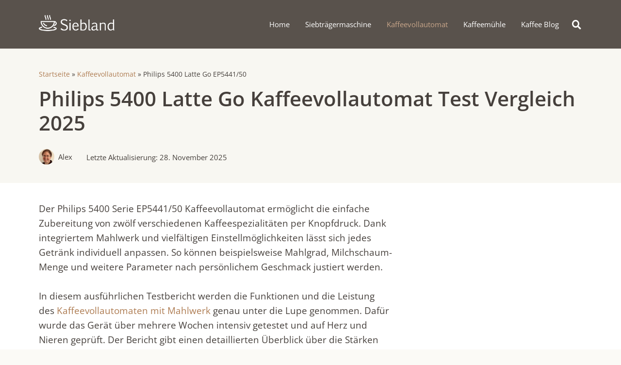

--- FILE ---
content_type: text/html; charset=UTF-8
request_url: https://www.siebland.de/kaffeevollautomat/philips-5400-serie-ep5441-50/
body_size: 39635
content:
<!DOCTYPE HTML><html lang="de" prefix="og: https://ogp.me/ns#"><head><script data-no-optimize="1">var litespeed_docref=sessionStorage.getItem("litespeed_docref");litespeed_docref&&(Object.defineProperty(document,"referrer",{get:function(){return litespeed_docref}}),sessionStorage.removeItem("litespeed_docref"));</script> <meta charset="UTF-8"><title>Philips 5400 Latte Go Kaffeevollautomat Test Vergleich 2025</title><meta name="description" content="Philips 5400 Latte Go im Test: Leistung, Bedienung, Milchsystem. Vergleich mit Konkurrenzmodellen. Vor- und Nachteile. Preis-Leistung."/><meta name="robots" content="follow, index, max-snippet:-1, max-video-preview:-1, max-image-preview:large"/><link rel="canonical" href="https://www.siebland.de/kaffeevollautomat/philips-5400-serie-ep5441-50/" /><meta property="og:locale" content="de_DE" /><meta property="og:type" content="article" /><meta property="og:title" content="Philips 5400 Latte Go Kaffeevollautomat Test Vergleich 2025" /><meta property="og:description" content="Philips 5400 Latte Go im Test: Leistung, Bedienung, Milchsystem. Vergleich mit Konkurrenzmodellen. Vor- und Nachteile. Preis-Leistung." /><meta property="og:url" content="https://www.siebland.de/kaffeevollautomat/philips-5400-serie-ep5441-50/" /><meta property="og:site_name" content="Siebland.de" /><meta property="article:publisher" content="https://www.facebook.com/siebland" /><meta property="article:author" content="https://www.facebook.com/siebland" /><meta property="og:updated_time" content="2025-11-28T12:57:22+01:00" /><meta property="og:image" content="https://www.siebland.de/wp-content/uploads/2021/03/philips_5400_serie_ep5441_50.jpg" /><meta property="og:image:secure_url" content="https://www.siebland.de/wp-content/uploads/2021/03/philips_5400_serie_ep5441_50.jpg" /><meta property="og:image:width" content="800" /><meta property="og:image:height" content="800" /><meta property="og:image:alt" content="Philips 5400 Latte Go" /><meta property="og:image:type" content="image/jpeg" /><meta property="article:published_time" content="2025-11-28T12:57:22+01:00" /><meta property="article:modified_time" content="2025-11-28T12:57:22+01:00" /><meta property="og:video" content="https://www.youtube.com/embed/W8N5LEsWSfE" /><meta property="video:duration" content="4183" /><meta name="twitter:card" content="summary_large_image" /><meta name="twitter:title" content="Philips 5400 Latte Go Kaffeevollautomat Test Vergleich 2025" /><meta name="twitter:description" content="Philips 5400 Latte Go im Test: Leistung, Bedienung, Milchsystem. Vergleich mit Konkurrenzmodellen. Vor- und Nachteile. Preis-Leistung." /><meta name="twitter:site" content="@siebland" /><meta name="twitter:creator" content="@siebland" /><meta name="twitter:image" content="https://www.siebland.de/wp-content/uploads/2021/03/philips_5400_serie_ep5441_50.jpg" /><meta name="twitter:label1" content="Lesedauer" /><meta name="twitter:data1" content="6 Minuten" /> <script type="application/ld+json" class="rank-math-schema">{"@context":"https://schema.org","@graph":[{"@type":["Person","Organization"],"@id":"https://www.siebland.de/#person","name":"Alex","sameAs":["https://www.facebook.com/siebland","https://twitter.com/siebland","https://instagram.com/siebland_official/","https://www.linkedin.com/profile/view?id=399059000","https://www.pinterest.com/siebland/siebland/","https://www.youtube.com/channel/UCQ0B03SVpZ8iFfIGcxERgOQ"],"logo":{"@type":"ImageObject","@id":"https://www.siebland.de/#logo","url":"http://www.siebland.de/wp-content/uploads/2017/10/siebland-logo-s.png","contentUrl":"http://www.siebland.de/wp-content/uploads/2017/10/siebland-logo-s.png","caption":"Siebland.de","inLanguage":"de","width":"260","height":"60"},"image":{"@type":"ImageObject","@id":"https://www.siebland.de/#logo","url":"http://www.siebland.de/wp-content/uploads/2017/10/siebland-logo-s.png","contentUrl":"http://www.siebland.de/wp-content/uploads/2017/10/siebland-logo-s.png","caption":"Siebland.de","inLanguage":"de","width":"260","height":"60"}},{"@type":"WebSite","@id":"https://www.siebland.de/#website","url":"https://www.siebland.de","name":"Siebland.de","alternateName":"Siebland","publisher":{"@id":"https://www.siebland.de/#person"},"inLanguage":"de"},{"@type":"ImageObject","@id":"https://www.siebland.de/wp-content/uploads/2021/03/philips_5400_serie_ep5441_50.jpg","url":"https://www.siebland.de/wp-content/uploads/2021/03/philips_5400_serie_ep5441_50.jpg","width":"800","height":"800","caption":"Philips 5400 Latte Go","inLanguage":"de"},{"@type":"BreadcrumbList","@id":"https://www.siebland.de/kaffeevollautomat/philips-5400-serie-ep5441-50/#breadcrumb","itemListElement":[{"@type":"ListItem","position":"1","item":{"@id":"https://www.siebland.de","name":"Startseite"}},{"@type":"ListItem","position":"2","item":{"@id":"https://www.siebland.de/kaffeevollautomat/","name":"Kaffeevollautomat"}},{"@type":"ListItem","position":"3","item":{"@id":"https://www.siebland.de/kaffeevollautomat/philips-5400-serie-ep5441-50/","name":"Philips 5400 Latte Go EP5441/50"}}]},{"@type":["WebPage","FAQPage"],"@id":"https://www.siebland.de/kaffeevollautomat/philips-5400-serie-ep5441-50/#webpage","url":"https://www.siebland.de/kaffeevollautomat/philips-5400-serie-ep5441-50/","name":"Philips 5400 Latte Go Kaffeevollautomat Test Vergleich 2025","datePublished":"2025-11-28T12:57:22+01:00","dateModified":"2025-11-28T12:57:22+01:00","isPartOf":{"@id":"https://www.siebland.de/#website"},"primaryImageOfPage":{"@id":"https://www.siebland.de/wp-content/uploads/2021/03/philips_5400_serie_ep5441_50.jpg"},"inLanguage":"de","breadcrumb":{"@id":"https://www.siebland.de/kaffeevollautomat/philips-5400-serie-ep5441-50/#breadcrumb"},"mainEntity":[{"@type":"Question","url":"https://www.siebland.de/kaffeevollautomat/philips-5400-serie-ep5441-50/#faq-question-6415a4fce69ab","name":"Kann der Philips 5400 auch ohne den Wasserfilter benutzt werden?","acceptedAnswer":{"@type":"Answer","text":"Ja, man kann den Kaffeevollautomaten auch ohne den Wasserfilter einsetzen. Doch bringt der Filter verschiedene Vorteile. Das Wasser wird entkalkt, sodass man den Kaffeevollautomaten nur etwa alle 5.000 Tassen entkalken muss. Au\u00dferdem erm\u00f6glicht das gefilterte Wasser auch einen besseren Kaffeegeschmack."}},{"@type":"Question","url":"https://www.siebland.de/kaffeevollautomat/philips-5400-serie-ep5441-50/#faq-question-6415a4fce69ac","name":"Kann man auch nur hei\u00dfes Wasser f\u00fcr Tee abnehmen?","acceptedAnswer":{"@type":"Answer","text":"Ja, es ist m\u00f6glich, Hei\u00dfwasser aus dem Ger\u00e4t zu beziehen."}},{"@type":"Question","url":"https://www.siebland.de/kaffeevollautomat/philips-5400-serie-ep5441-50/#faq-question-6415a4fce69ad","name":"Zeigt der Philips 5400 an, wann Wasser nachgef\u00fcllt werden muss?","acceptedAnswer":{"@type":"Answer","text":"Ja, bei diesem Modell gibt es eine Warnanzeige, wenn der Wasserbeh\u00e4lter leer ist. Es gibt auch Warnanzeigen, wenn der Kaffeesatzbeh\u00e4lter ausgeleert werden muss und der Bohnenbeh\u00e4lter leer ist."}},{"@type":"Question","url":"https://www.siebland.de/kaffeevollautomat/philips-5400-serie-ep5441-50/#faq-question-6415a4fce69ae","name":"Kann man das Ger\u00e4t auch \u00fcber das Smartphone steuern?","acceptedAnswer":{"@type":"Answer","text":"Nein, eine App Anbindung ist bei diesem Ger\u00e4t leiden nicht vorgesehen."}},{"@type":"Question","url":"https://www.siebland.de/kaffeevollautomat/philips-5400-serie-ep5441-50/#faq-question-6415a4fce69af","name":"Welche Bohnen eignen sich am besten?","acceptedAnswer":{"@type":"Answer","text":"Welche Bohnen man w\u00e4hlt, h\u00e4ngt haupts\u00e4chlich vom eigenen Geschmack ab. In der Regel eignen sich dunkel ger\u00f6stete Bohnen f\u00fcr Espresso Kaffee am besten. Andere Kaffeespezialit\u00e4ten k\u00f6nnen auch mit heller ger\u00f6steten Mischungen zubereitet werden."}},{"@type":"Question","url":"https://www.siebland.de/kaffeevollautomat/philips-5400-serie-ep5441-50/#faq-question-6415a4fce69b0","name":"Kann man auch gemahlenen Kaffee benutzen?","acceptedAnswer":{"@type":"Answer","text":"Ja, dieses Ger\u00e4t hat ein Fach, \u00fcber das bereits vorgemahlener Kaffee eingef\u00fcllt werden kann."}},{"@type":"Question","url":"https://www.siebland.de/kaffeevollautomat/philips-5400-serie-ep5441-50/#faq-question-6415a4fce69b1","name":"K\u00f6nnen auch hohe Tassen unter den Kaffeeauslauf gestellt werden?","acceptedAnswer":{"@type":"Answer","text":"Der Kaffeeauslass ist verstellbar, sodass kleine Tassen ebenso gut benutzt werden k\u00f6nnen, wie hohe Gl\u00e4ser. Die maximale H\u00f6he betr\u00e4gt 18,5 cm."}},{"@type":"Question","url":"https://www.siebland.de/kaffeevollautomat/philips-5400-serie-ep5441-50/#faq-question-6415a4fce69b2","name":"Kann man auch Milchschaum machen?","acceptedAnswer":{"@type":"Answer","text":"Ja, dieser Kaffeevollautomat ist dem LatteGo System von Philips ausgestattet, mit dem man einen sehr cremigen Milchschaum erzielen kann. So gelingen auch Spezialit\u00e4ten wie Cappuccino."}},{"@type":"Question","url":"https://www.siebland.de/kaffeevollautomat/philips-5400-serie-ep5441-50/#faq-question-6415a4fce69b3","name":"Kann man die Maschine auch mit einem Timer starten lassen?","acceptedAnswer":{"@type":"Answer","text":"Nein, dieses Modell ist nicht mit einem Timer ausgestattet. Der Kaffeevollautomat ist jedoch in wenigen Sekunden einsatzbereit."}}]},{"@type":"Person","@id":"https://www.siebland.de/kaffeevollautomat/philips-5400-serie-ep5441-50/#author","name":"Alex","description":"Espressoliebhaber und immer auf der Suche nach den besten Siebtr\u00e4germaschinen und Vollautomaten. Ich teile mit dir hier meine Leidenschaft f\u00fcr guten Kaffee.","image":{"@type":"ImageObject","@id":"https://www.siebland.de/wp-content/litespeed/avatar/621e55f256c0f09280470e33c047648a.jpg?ver=1764926419","url":"https://www.siebland.de/wp-content/litespeed/avatar/621e55f256c0f09280470e33c047648a.jpg?ver=1764926419","caption":"Alex","inLanguage":"de"},"sameAs":["https://www.siebland.de/ueber-siebland/","https://www.facebook.com/siebland","https://twitter.com/siebland"]},{"headline":"Philips 5400 Latte Go Kaffeevollautomat Test Vergleich 2025","description":"Philips 5400 Latte Go im Test: Leistung, Bedienung, Milchsystem. Vergleich mit Konkurrenzmodellen. Vor- und Nachteile. Preis-Leistung.","datePublished":"2025-11-28T12:57:22+01:00","dateModified":"2025-11-28T12:57:22+01:00","image":{"@id":"https://www.siebland.de/wp-content/uploads/2021/03/philips_5400_serie_ep5441_50.jpg"},"author":{"@id":"https://www.siebland.de/kaffeevollautomat/philips-5400-serie-ep5441-50/#author","name":"Alex"},"@type":"Article","name":"Philips 5400 Latte Go Kaffeevollautomat Test Vergleich 2025","@id":"https://www.siebland.de/kaffeevollautomat/philips-5400-serie-ep5441-50/#schema-120512","isPartOf":{"@id":"https://www.siebland.de/kaffeevollautomat/philips-5400-serie-ep5441-50/#webpage"},"publisher":{"@id":"https://www.siebland.de/#person"},"inLanguage":"de","mainEntityOfPage":{"@id":"https://www.siebland.de/kaffeevollautomat/philips-5400-serie-ep5441-50/#webpage"}},{"@type":"VideoObject","name":"Philips EP5441/50 Latte Go Kaffeevollautomat - Philips 5400 Serie - Test","description":"Intuitives Men\u00fc - astreine Touchbedienung https://amzn.to/3iBRPGE - Topp Ergebnisse - sehr gute Temperaturen - nicht zu laut. Das Ger\u00e4t macht einfach nur Spa...","uploadDate":"2020-10-04","thumbnailUrl":"https://www.siebland.de/wp-content/uploads/2021/03/philips_5400_serie_ep5441_50.jpg","embedUrl":"https://www.youtube.com/embed/W8N5LEsWSfE","duration":"PT69M43S","width":"1280","height":"720","isFamilyFriendly":"1","@id":"https://www.siebland.de/kaffeevollautomat/philips-5400-serie-ep5441-50/#schema-120513","isPartOf":{"@id":"https://www.siebland.de/kaffeevollautomat/philips-5400-serie-ep5441-50/#webpage"},"publisher":{"@id":"https://www.siebland.de/#person"},"inLanguage":"de","mainEntityOfPage":{"@id":"https://www.siebland.de/kaffeevollautomat/philips-5400-serie-ep5441-50/#webpage"}}]}</script> <link rel='dns-prefetch' href='//www.googletagmanager.com' /><link rel="alternate" type="application/rss+xml" title="Siebland &raquo; Feed" href="https://www.siebland.de/feed/" /><link rel="alternate" type="application/rss+xml" title="Siebland &raquo; Kommentar-Feed" href="https://www.siebland.de/comments/feed/" /><link rel="alternate" title="oEmbed (JSON)" type="application/json+oembed" href="https://www.siebland.de/wp-json/oembed/1.0/embed?url=https%3A%2F%2Fwww.siebland.de%2Fkaffeevollautomat%2Fphilips-5400-serie-ep5441-50%2F" /><link rel="alternate" title="oEmbed (XML)" type="text/xml+oembed" href="https://www.siebland.de/wp-json/oembed/1.0/embed?url=https%3A%2F%2Fwww.siebland.de%2Fkaffeevollautomat%2Fphilips-5400-serie-ep5441-50%2F&#038;format=xml" /><meta name="viewport" content="width=device-width, initial-scale=1"><meta name="SKYPE_TOOLBAR" content="SKYPE_TOOLBAR_PARSER_COMPATIBLE"><meta name="theme-color" content="#f5f5f5"><style id='wp-img-auto-sizes-contain-inline-css'>img:is([sizes=auto i],[sizes^="auto," i]){contain-intrinsic-size:3000px 1500px}
/*# sourceURL=wp-img-auto-sizes-contain-inline-css */</style><link data-optimized="2" rel="stylesheet" href="https://www.siebland.de/wp-content/litespeed/css/8f29953e8d4a614cfef19f8b28d5302c.css?ver=95799" /><style id='wp-block-heading-inline-css'>h1:where(.wp-block-heading).has-background,h2:where(.wp-block-heading).has-background,h3:where(.wp-block-heading).has-background,h4:where(.wp-block-heading).has-background,h5:where(.wp-block-heading).has-background,h6:where(.wp-block-heading).has-background{padding:1.25em 2.375em}h1.has-text-align-left[style*=writing-mode]:where([style*=vertical-lr]),h1.has-text-align-right[style*=writing-mode]:where([style*=vertical-rl]),h2.has-text-align-left[style*=writing-mode]:where([style*=vertical-lr]),h2.has-text-align-right[style*=writing-mode]:where([style*=vertical-rl]),h3.has-text-align-left[style*=writing-mode]:where([style*=vertical-lr]),h3.has-text-align-right[style*=writing-mode]:where([style*=vertical-rl]),h4.has-text-align-left[style*=writing-mode]:where([style*=vertical-lr]),h4.has-text-align-right[style*=writing-mode]:where([style*=vertical-rl]),h5.has-text-align-left[style*=writing-mode]:where([style*=vertical-lr]),h5.has-text-align-right[style*=writing-mode]:where([style*=vertical-rl]),h6.has-text-align-left[style*=writing-mode]:where([style*=vertical-lr]),h6.has-text-align-right[style*=writing-mode]:where([style*=vertical-rl]){rotate:180deg}
/*# sourceURL=https://www.siebland.de/wp-includes/blocks/heading/style.min.css */</style><style id='wp-block-image-inline-css'>.wp-block-image>a,.wp-block-image>figure>a{display:inline-block}.wp-block-image img{box-sizing:border-box;height:auto;max-width:100%;vertical-align:bottom}@media not (prefers-reduced-motion){.wp-block-image img.hide{visibility:hidden}.wp-block-image img.show{animation:show-content-image .4s}}.wp-block-image[style*=border-radius] img,.wp-block-image[style*=border-radius]>a{border-radius:inherit}.wp-block-image.has-custom-border img{box-sizing:border-box}.wp-block-image.aligncenter{text-align:center}.wp-block-image.alignfull>a,.wp-block-image.alignwide>a{width:100%}.wp-block-image.alignfull img,.wp-block-image.alignwide img{height:auto;width:100%}.wp-block-image .aligncenter,.wp-block-image .alignleft,.wp-block-image .alignright,.wp-block-image.aligncenter,.wp-block-image.alignleft,.wp-block-image.alignright{display:table}.wp-block-image .aligncenter>figcaption,.wp-block-image .alignleft>figcaption,.wp-block-image .alignright>figcaption,.wp-block-image.aligncenter>figcaption,.wp-block-image.alignleft>figcaption,.wp-block-image.alignright>figcaption{caption-side:bottom;display:table-caption}.wp-block-image .alignleft{float:left;margin:.5em 1em .5em 0}.wp-block-image .alignright{float:right;margin:.5em 0 .5em 1em}.wp-block-image .aligncenter{margin-left:auto;margin-right:auto}.wp-block-image :where(figcaption){margin-bottom:1em;margin-top:.5em}.wp-block-image.is-style-circle-mask img{border-radius:9999px}@supports ((-webkit-mask-image:none) or (mask-image:none)) or (-webkit-mask-image:none){.wp-block-image.is-style-circle-mask img{border-radius:0;-webkit-mask-image:url('data:image/svg+xml;utf8,<svg viewBox="0 0 100 100" xmlns="http://www.w3.org/2000/svg"><circle cx="50" cy="50" r="50"/></svg>');mask-image:url('data:image/svg+xml;utf8,<svg viewBox="0 0 100 100" xmlns="http://www.w3.org/2000/svg"><circle cx="50" cy="50" r="50"/></svg>');mask-mode:alpha;-webkit-mask-position:center;mask-position:center;-webkit-mask-repeat:no-repeat;mask-repeat:no-repeat;-webkit-mask-size:contain;mask-size:contain}}:root :where(.wp-block-image.is-style-rounded img,.wp-block-image .is-style-rounded img){border-radius:9999px}.wp-block-image figure{margin:0}.wp-lightbox-container{display:flex;flex-direction:column;position:relative}.wp-lightbox-container img{cursor:zoom-in}.wp-lightbox-container img:hover+button{opacity:1}.wp-lightbox-container button{align-items:center;backdrop-filter:blur(16px) saturate(180%);background-color:#5a5a5a40;border:none;border-radius:4px;cursor:zoom-in;display:flex;height:20px;justify-content:center;opacity:0;padding:0;position:absolute;right:16px;text-align:center;top:16px;width:20px;z-index:100}@media not (prefers-reduced-motion){.wp-lightbox-container button{transition:opacity .2s ease}}.wp-lightbox-container button:focus-visible{outline:3px auto #5a5a5a40;outline:3px auto -webkit-focus-ring-color;outline-offset:3px}.wp-lightbox-container button:hover{cursor:pointer;opacity:1}.wp-lightbox-container button:focus{opacity:1}.wp-lightbox-container button:focus,.wp-lightbox-container button:hover,.wp-lightbox-container button:not(:hover):not(:active):not(.has-background){background-color:#5a5a5a40;border:none}.wp-lightbox-overlay{box-sizing:border-box;cursor:zoom-out;height:100vh;left:0;overflow:hidden;position:fixed;top:0;visibility:hidden;width:100%;z-index:100000}.wp-lightbox-overlay .close-button{align-items:center;cursor:pointer;display:flex;justify-content:center;min-height:40px;min-width:40px;padding:0;position:absolute;right:calc(env(safe-area-inset-right) + 16px);top:calc(env(safe-area-inset-top) + 16px);z-index:5000000}.wp-lightbox-overlay .close-button:focus,.wp-lightbox-overlay .close-button:hover,.wp-lightbox-overlay .close-button:not(:hover):not(:active):not(.has-background){background:none;border:none}.wp-lightbox-overlay .lightbox-image-container{height:var(--wp--lightbox-container-height);left:50%;overflow:hidden;position:absolute;top:50%;transform:translate(-50%,-50%);transform-origin:top left;width:var(--wp--lightbox-container-width);z-index:9999999999}.wp-lightbox-overlay .wp-block-image{align-items:center;box-sizing:border-box;display:flex;height:100%;justify-content:center;margin:0;position:relative;transform-origin:0 0;width:100%;z-index:3000000}.wp-lightbox-overlay .wp-block-image img{height:var(--wp--lightbox-image-height);min-height:var(--wp--lightbox-image-height);min-width:var(--wp--lightbox-image-width);width:var(--wp--lightbox-image-width)}.wp-lightbox-overlay .wp-block-image figcaption{display:none}.wp-lightbox-overlay button{background:none;border:none}.wp-lightbox-overlay .scrim{background-color:#fff;height:100%;opacity:.9;position:absolute;width:100%;z-index:2000000}.wp-lightbox-overlay.active{visibility:visible}@media not (prefers-reduced-motion){.wp-lightbox-overlay.active{animation:turn-on-visibility .25s both}.wp-lightbox-overlay.active img{animation:turn-on-visibility .35s both}.wp-lightbox-overlay.show-closing-animation:not(.active){animation:turn-off-visibility .35s both}.wp-lightbox-overlay.show-closing-animation:not(.active) img{animation:turn-off-visibility .25s both}.wp-lightbox-overlay.zoom.active{animation:none;opacity:1;visibility:visible}.wp-lightbox-overlay.zoom.active .lightbox-image-container{animation:lightbox-zoom-in .4s}.wp-lightbox-overlay.zoom.active .lightbox-image-container img{animation:none}.wp-lightbox-overlay.zoom.active .scrim{animation:turn-on-visibility .4s forwards}.wp-lightbox-overlay.zoom.show-closing-animation:not(.active){animation:none}.wp-lightbox-overlay.zoom.show-closing-animation:not(.active) .lightbox-image-container{animation:lightbox-zoom-out .4s}.wp-lightbox-overlay.zoom.show-closing-animation:not(.active) .lightbox-image-container img{animation:none}.wp-lightbox-overlay.zoom.show-closing-animation:not(.active) .scrim{animation:turn-off-visibility .4s forwards}}@keyframes show-content-image{0%{visibility:hidden}99%{visibility:hidden}to{visibility:visible}}@keyframes turn-on-visibility{0%{opacity:0}to{opacity:1}}@keyframes turn-off-visibility{0%{opacity:1;visibility:visible}99%{opacity:0;visibility:visible}to{opacity:0;visibility:hidden}}@keyframes lightbox-zoom-in{0%{transform:translate(calc((-100vw + var(--wp--lightbox-scrollbar-width))/2 + var(--wp--lightbox-initial-left-position)),calc(-50vh + var(--wp--lightbox-initial-top-position))) scale(var(--wp--lightbox-scale))}to{transform:translate(-50%,-50%) scale(1)}}@keyframes lightbox-zoom-out{0%{transform:translate(-50%,-50%) scale(1);visibility:visible}99%{visibility:visible}to{transform:translate(calc((-100vw + var(--wp--lightbox-scrollbar-width))/2 + var(--wp--lightbox-initial-left-position)),calc(-50vh + var(--wp--lightbox-initial-top-position))) scale(var(--wp--lightbox-scale));visibility:hidden}}
/*# sourceURL=https://www.siebland.de/wp-includes/blocks/image/style.min.css */</style><style id='wp-block-columns-inline-css'>.wp-block-columns{box-sizing:border-box;display:flex;flex-wrap:wrap!important}@media (min-width:782px){.wp-block-columns{flex-wrap:nowrap!important}}.wp-block-columns{align-items:normal!important}.wp-block-columns.are-vertically-aligned-top{align-items:flex-start}.wp-block-columns.are-vertically-aligned-center{align-items:center}.wp-block-columns.are-vertically-aligned-bottom{align-items:flex-end}@media (max-width:781px){.wp-block-columns:not(.is-not-stacked-on-mobile)>.wp-block-column{flex-basis:100%!important}}@media (min-width:782px){.wp-block-columns:not(.is-not-stacked-on-mobile)>.wp-block-column{flex-basis:0;flex-grow:1}.wp-block-columns:not(.is-not-stacked-on-mobile)>.wp-block-column[style*=flex-basis]{flex-grow:0}}.wp-block-columns.is-not-stacked-on-mobile{flex-wrap:nowrap!important}.wp-block-columns.is-not-stacked-on-mobile>.wp-block-column{flex-basis:0;flex-grow:1}.wp-block-columns.is-not-stacked-on-mobile>.wp-block-column[style*=flex-basis]{flex-grow:0}:where(.wp-block-columns){margin-bottom:1.75em}:where(.wp-block-columns.has-background){padding:1.25em 2.375em}.wp-block-column{flex-grow:1;min-width:0;overflow-wrap:break-word;word-break:break-word}.wp-block-column.is-vertically-aligned-top{align-self:flex-start}.wp-block-column.is-vertically-aligned-center{align-self:center}.wp-block-column.is-vertically-aligned-bottom{align-self:flex-end}.wp-block-column.is-vertically-aligned-stretch{align-self:stretch}.wp-block-column.is-vertically-aligned-bottom,.wp-block-column.is-vertically-aligned-center,.wp-block-column.is-vertically-aligned-top{width:100%}
/*# sourceURL=https://www.siebland.de/wp-includes/blocks/columns/style.min.css */</style><style id='wp-block-group-inline-css'>.wp-block-group{box-sizing:border-box}:where(.wp-block-group.wp-block-group-is-layout-constrained){position:relative}
/*# sourceURL=https://www.siebland.de/wp-includes/blocks/group/style.min.css */</style><style id='wp-block-paragraph-inline-css'>.is-small-text{font-size:.875em}.is-regular-text{font-size:1em}.is-large-text{font-size:2.25em}.is-larger-text{font-size:3em}.has-drop-cap:not(:focus):first-letter{float:left;font-size:8.4em;font-style:normal;font-weight:100;line-height:.68;margin:.05em .1em 0 0;text-transform:uppercase}body.rtl .has-drop-cap:not(:focus):first-letter{float:none;margin-left:.1em}p.has-drop-cap.has-background{overflow:hidden}:root :where(p.has-background){padding:1.25em 2.375em}:where(p.has-text-color:not(.has-link-color)) a{color:inherit}p.has-text-align-left[style*="writing-mode:vertical-lr"],p.has-text-align-right[style*="writing-mode:vertical-rl"]{rotate:180deg}
/*# sourceURL=https://www.siebland.de/wp-includes/blocks/paragraph/style.min.css */</style><style id='wp-block-spacer-inline-css'>.wp-block-spacer{clear:both}
/*# sourceURL=https://www.siebland.de/wp-includes/blocks/spacer/style.min.css */</style><style id='wp-block-table-inline-css'>.wp-block-table{overflow-x:auto}.wp-block-table table{border-collapse:collapse;width:100%}.wp-block-table thead{border-bottom:3px solid}.wp-block-table tfoot{border-top:3px solid}.wp-block-table td,.wp-block-table th{border:1px solid;padding:.5em}.wp-block-table .has-fixed-layout{table-layout:fixed;width:100%}.wp-block-table .has-fixed-layout td,.wp-block-table .has-fixed-layout th{word-break:break-word}.wp-block-table.aligncenter,.wp-block-table.alignleft,.wp-block-table.alignright{display:table;width:auto}.wp-block-table.aligncenter td,.wp-block-table.aligncenter th,.wp-block-table.alignleft td,.wp-block-table.alignleft th,.wp-block-table.alignright td,.wp-block-table.alignright th{word-break:break-word}.wp-block-table .has-subtle-light-gray-background-color{background-color:#f3f4f5}.wp-block-table .has-subtle-pale-green-background-color{background-color:#e9fbe5}.wp-block-table .has-subtle-pale-blue-background-color{background-color:#e7f5fe}.wp-block-table .has-subtle-pale-pink-background-color{background-color:#fcf0ef}.wp-block-table.is-style-stripes{background-color:initial;border-collapse:inherit;border-spacing:0}.wp-block-table.is-style-stripes tbody tr:nth-child(odd){background-color:#f0f0f0}.wp-block-table.is-style-stripes.has-subtle-light-gray-background-color tbody tr:nth-child(odd){background-color:#f3f4f5}.wp-block-table.is-style-stripes.has-subtle-pale-green-background-color tbody tr:nth-child(odd){background-color:#e9fbe5}.wp-block-table.is-style-stripes.has-subtle-pale-blue-background-color tbody tr:nth-child(odd){background-color:#e7f5fe}.wp-block-table.is-style-stripes.has-subtle-pale-pink-background-color tbody tr:nth-child(odd){background-color:#fcf0ef}.wp-block-table.is-style-stripes td,.wp-block-table.is-style-stripes th{border-color:#0000}.wp-block-table.is-style-stripes{border-bottom:1px solid #f0f0f0}.wp-block-table .has-border-color td,.wp-block-table .has-border-color th,.wp-block-table .has-border-color tr,.wp-block-table .has-border-color>*{border-color:inherit}.wp-block-table table[style*=border-top-color] tr:first-child,.wp-block-table table[style*=border-top-color] tr:first-child td,.wp-block-table table[style*=border-top-color] tr:first-child th,.wp-block-table table[style*=border-top-color]>*,.wp-block-table table[style*=border-top-color]>* td,.wp-block-table table[style*=border-top-color]>* th{border-top-color:inherit}.wp-block-table table[style*=border-top-color] tr:not(:first-child){border-top-color:initial}.wp-block-table table[style*=border-right-color] td:last-child,.wp-block-table table[style*=border-right-color] th,.wp-block-table table[style*=border-right-color] tr,.wp-block-table table[style*=border-right-color]>*{border-right-color:inherit}.wp-block-table table[style*=border-bottom-color] tr:last-child,.wp-block-table table[style*=border-bottom-color] tr:last-child td,.wp-block-table table[style*=border-bottom-color] tr:last-child th,.wp-block-table table[style*=border-bottom-color]>*,.wp-block-table table[style*=border-bottom-color]>* td,.wp-block-table table[style*=border-bottom-color]>* th{border-bottom-color:inherit}.wp-block-table table[style*=border-bottom-color] tr:not(:last-child){border-bottom-color:initial}.wp-block-table table[style*=border-left-color] td:first-child,.wp-block-table table[style*=border-left-color] th,.wp-block-table table[style*=border-left-color] tr,.wp-block-table table[style*=border-left-color]>*{border-left-color:inherit}.wp-block-table table[style*=border-style] td,.wp-block-table table[style*=border-style] th,.wp-block-table table[style*=border-style] tr,.wp-block-table table[style*=border-style]>*{border-style:inherit}.wp-block-table table[style*=border-width] td,.wp-block-table table[style*=border-width] th,.wp-block-table table[style*=border-width] tr,.wp-block-table table[style*=border-width]>*{border-style:inherit;border-width:inherit}
/*# sourceURL=https://www.siebland.de/wp-includes/blocks/table/style.min.css */</style><style id='global-styles-inline-css'>:root{--wp--preset--aspect-ratio--square: 1;--wp--preset--aspect-ratio--4-3: 4/3;--wp--preset--aspect-ratio--3-4: 3/4;--wp--preset--aspect-ratio--3-2: 3/2;--wp--preset--aspect-ratio--2-3: 2/3;--wp--preset--aspect-ratio--16-9: 16/9;--wp--preset--aspect-ratio--9-16: 9/16;--wp--preset--color--black: #000000;--wp--preset--color--cyan-bluish-gray: #abb8c3;--wp--preset--color--white: #ffffff;--wp--preset--color--pale-pink: #f78da7;--wp--preset--color--vivid-red: #cf2e2e;--wp--preset--color--luminous-vivid-orange: #ff6900;--wp--preset--color--luminous-vivid-amber: #fcb900;--wp--preset--color--light-green-cyan: #7bdcb5;--wp--preset--color--vivid-green-cyan: #00d084;--wp--preset--color--pale-cyan-blue: #8ed1fc;--wp--preset--color--vivid-cyan-blue: #0693e3;--wp--preset--color--vivid-purple: #9b51e0;--wp--preset--gradient--vivid-cyan-blue-to-vivid-purple: linear-gradient(135deg,rgb(6,147,227) 0%,rgb(155,81,224) 100%);--wp--preset--gradient--light-green-cyan-to-vivid-green-cyan: linear-gradient(135deg,rgb(122,220,180) 0%,rgb(0,208,130) 100%);--wp--preset--gradient--luminous-vivid-amber-to-luminous-vivid-orange: linear-gradient(135deg,rgb(252,185,0) 0%,rgb(255,105,0) 100%);--wp--preset--gradient--luminous-vivid-orange-to-vivid-red: linear-gradient(135deg,rgb(255,105,0) 0%,rgb(207,46,46) 100%);--wp--preset--gradient--very-light-gray-to-cyan-bluish-gray: linear-gradient(135deg,rgb(238,238,238) 0%,rgb(169,184,195) 100%);--wp--preset--gradient--cool-to-warm-spectrum: linear-gradient(135deg,rgb(74,234,220) 0%,rgb(151,120,209) 20%,rgb(207,42,186) 40%,rgb(238,44,130) 60%,rgb(251,105,98) 80%,rgb(254,248,76) 100%);--wp--preset--gradient--blush-light-purple: linear-gradient(135deg,rgb(255,206,236) 0%,rgb(152,150,240) 100%);--wp--preset--gradient--blush-bordeaux: linear-gradient(135deg,rgb(254,205,165) 0%,rgb(254,45,45) 50%,rgb(107,0,62) 100%);--wp--preset--gradient--luminous-dusk: linear-gradient(135deg,rgb(255,203,112) 0%,rgb(199,81,192) 50%,rgb(65,88,208) 100%);--wp--preset--gradient--pale-ocean: linear-gradient(135deg,rgb(255,245,203) 0%,rgb(182,227,212) 50%,rgb(51,167,181) 100%);--wp--preset--gradient--electric-grass: linear-gradient(135deg,rgb(202,248,128) 0%,rgb(113,206,126) 100%);--wp--preset--gradient--midnight: linear-gradient(135deg,rgb(2,3,129) 0%,rgb(40,116,252) 100%);--wp--preset--font-size--small: 13px;--wp--preset--font-size--medium: 20px;--wp--preset--font-size--large: 36px;--wp--preset--font-size--x-large: 42px;--wp--preset--spacing--20: 0.44rem;--wp--preset--spacing--30: 0.67rem;--wp--preset--spacing--40: 1rem;--wp--preset--spacing--50: 1.5rem;--wp--preset--spacing--60: 2.25rem;--wp--preset--spacing--70: 3.38rem;--wp--preset--spacing--80: 5.06rem;--wp--preset--shadow--natural: 6px 6px 9px rgba(0, 0, 0, 0.2);--wp--preset--shadow--deep: 12px 12px 50px rgba(0, 0, 0, 0.4);--wp--preset--shadow--sharp: 6px 6px 0px rgba(0, 0, 0, 0.2);--wp--preset--shadow--outlined: 6px 6px 0px -3px rgb(255, 255, 255), 6px 6px rgb(0, 0, 0);--wp--preset--shadow--crisp: 6px 6px 0px rgb(0, 0, 0);}:where(.is-layout-flex){gap: 0.5em;}:where(.is-layout-grid){gap: 0.5em;}body .is-layout-flex{display: flex;}.is-layout-flex{flex-wrap: wrap;align-items: center;}.is-layout-flex > :is(*, div){margin: 0;}body .is-layout-grid{display: grid;}.is-layout-grid > :is(*, div){margin: 0;}:where(.wp-block-columns.is-layout-flex){gap: 2em;}:where(.wp-block-columns.is-layout-grid){gap: 2em;}:where(.wp-block-post-template.is-layout-flex){gap: 1.25em;}:where(.wp-block-post-template.is-layout-grid){gap: 1.25em;}.has-black-color{color: var(--wp--preset--color--black) !important;}.has-cyan-bluish-gray-color{color: var(--wp--preset--color--cyan-bluish-gray) !important;}.has-white-color{color: var(--wp--preset--color--white) !important;}.has-pale-pink-color{color: var(--wp--preset--color--pale-pink) !important;}.has-vivid-red-color{color: var(--wp--preset--color--vivid-red) !important;}.has-luminous-vivid-orange-color{color: var(--wp--preset--color--luminous-vivid-orange) !important;}.has-luminous-vivid-amber-color{color: var(--wp--preset--color--luminous-vivid-amber) !important;}.has-light-green-cyan-color{color: var(--wp--preset--color--light-green-cyan) !important;}.has-vivid-green-cyan-color{color: var(--wp--preset--color--vivid-green-cyan) !important;}.has-pale-cyan-blue-color{color: var(--wp--preset--color--pale-cyan-blue) !important;}.has-vivid-cyan-blue-color{color: var(--wp--preset--color--vivid-cyan-blue) !important;}.has-vivid-purple-color{color: var(--wp--preset--color--vivid-purple) !important;}.has-black-background-color{background-color: var(--wp--preset--color--black) !important;}.has-cyan-bluish-gray-background-color{background-color: var(--wp--preset--color--cyan-bluish-gray) !important;}.has-white-background-color{background-color: var(--wp--preset--color--white) !important;}.has-pale-pink-background-color{background-color: var(--wp--preset--color--pale-pink) !important;}.has-vivid-red-background-color{background-color: var(--wp--preset--color--vivid-red) !important;}.has-luminous-vivid-orange-background-color{background-color: var(--wp--preset--color--luminous-vivid-orange) !important;}.has-luminous-vivid-amber-background-color{background-color: var(--wp--preset--color--luminous-vivid-amber) !important;}.has-light-green-cyan-background-color{background-color: var(--wp--preset--color--light-green-cyan) !important;}.has-vivid-green-cyan-background-color{background-color: var(--wp--preset--color--vivid-green-cyan) !important;}.has-pale-cyan-blue-background-color{background-color: var(--wp--preset--color--pale-cyan-blue) !important;}.has-vivid-cyan-blue-background-color{background-color: var(--wp--preset--color--vivid-cyan-blue) !important;}.has-vivid-purple-background-color{background-color: var(--wp--preset--color--vivid-purple) !important;}.has-black-border-color{border-color: var(--wp--preset--color--black) !important;}.has-cyan-bluish-gray-border-color{border-color: var(--wp--preset--color--cyan-bluish-gray) !important;}.has-white-border-color{border-color: var(--wp--preset--color--white) !important;}.has-pale-pink-border-color{border-color: var(--wp--preset--color--pale-pink) !important;}.has-vivid-red-border-color{border-color: var(--wp--preset--color--vivid-red) !important;}.has-luminous-vivid-orange-border-color{border-color: var(--wp--preset--color--luminous-vivid-orange) !important;}.has-luminous-vivid-amber-border-color{border-color: var(--wp--preset--color--luminous-vivid-amber) !important;}.has-light-green-cyan-border-color{border-color: var(--wp--preset--color--light-green-cyan) !important;}.has-vivid-green-cyan-border-color{border-color: var(--wp--preset--color--vivid-green-cyan) !important;}.has-pale-cyan-blue-border-color{border-color: var(--wp--preset--color--pale-cyan-blue) !important;}.has-vivid-cyan-blue-border-color{border-color: var(--wp--preset--color--vivid-cyan-blue) !important;}.has-vivid-purple-border-color{border-color: var(--wp--preset--color--vivid-purple) !important;}.has-vivid-cyan-blue-to-vivid-purple-gradient-background{background: var(--wp--preset--gradient--vivid-cyan-blue-to-vivid-purple) !important;}.has-light-green-cyan-to-vivid-green-cyan-gradient-background{background: var(--wp--preset--gradient--light-green-cyan-to-vivid-green-cyan) !important;}.has-luminous-vivid-amber-to-luminous-vivid-orange-gradient-background{background: var(--wp--preset--gradient--luminous-vivid-amber-to-luminous-vivid-orange) !important;}.has-luminous-vivid-orange-to-vivid-red-gradient-background{background: var(--wp--preset--gradient--luminous-vivid-orange-to-vivid-red) !important;}.has-very-light-gray-to-cyan-bluish-gray-gradient-background{background: var(--wp--preset--gradient--very-light-gray-to-cyan-bluish-gray) !important;}.has-cool-to-warm-spectrum-gradient-background{background: var(--wp--preset--gradient--cool-to-warm-spectrum) !important;}.has-blush-light-purple-gradient-background{background: var(--wp--preset--gradient--blush-light-purple) !important;}.has-blush-bordeaux-gradient-background{background: var(--wp--preset--gradient--blush-bordeaux) !important;}.has-luminous-dusk-gradient-background{background: var(--wp--preset--gradient--luminous-dusk) !important;}.has-pale-ocean-gradient-background{background: var(--wp--preset--gradient--pale-ocean) !important;}.has-electric-grass-gradient-background{background: var(--wp--preset--gradient--electric-grass) !important;}.has-midnight-gradient-background{background: var(--wp--preset--gradient--midnight) !important;}.has-small-font-size{font-size: var(--wp--preset--font-size--small) !important;}.has-medium-font-size{font-size: var(--wp--preset--font-size--medium) !important;}.has-large-font-size{font-size: var(--wp--preset--font-size--large) !important;}.has-x-large-font-size{font-size: var(--wp--preset--font-size--x-large) !important;}
:where(.wp-block-columns.is-layout-flex){gap: 2em;}:where(.wp-block-columns.is-layout-grid){gap: 2em;}
/*# sourceURL=global-styles-inline-css */</style><style id='core-block-supports-inline-css'>.wp-container-core-columns-is-layout-9d6595d7{flex-wrap:nowrap;}
/*# sourceURL=core-block-supports-inline-css */</style><style id='classic-theme-styles-inline-css'>/*! This file is auto-generated */
.wp-block-button__link{color:#fff;background-color:#32373c;border-radius:9999px;box-shadow:none;text-decoration:none;padding:calc(.667em + 2px) calc(1.333em + 2px);font-size:1.125em}.wp-block-file__button{background:#32373c;color:#fff;text-decoration:none}
/*# sourceURL=/wp-includes/css/classic-themes.min.css */</style><style id='038478710c268d3fe086a3402afd2378-front-css-inline-css'>.autox-thickbox.button{margin: 0 5px;}.automaticx-video-container{position:relative;padding-bottom:56.25%;height:0;overflow:hidden}.automaticx-video-container embed,.automaticx-video-container amp-youtube,.automaticx-video-container iframe,.automaticx-video-container object{position:absolute;top:0;left:0;width:100%;height:100%}.automaticx-dual-ring{width:10px;aspect-ratio:1;border-radius:50%;border:6px solid;border-color:#000 #0000;animation:1s infinite automaticxs1}@keyframes automaticxs1{to{transform:rotate(.5turn)}}#openai-chat-response{padding-top:5px}.openchat-dots-bars-2{width:28px;height:28px;--c:linear-gradient(currentColor 0 0);--r1:radial-gradient(farthest-side at bottom,currentColor 93%,#0000);--r2:radial-gradient(farthest-side at top   ,currentColor 93%,#0000);background:var(--c),var(--r1),var(--r2),var(--c),var(--r1),var(--r2),var(--c),var(--r1),var(--r2);background-repeat:no-repeat;animation:1s infinite alternate automaticxdb2}@keyframes automaticxdb2{0%,25%{background-size:8px 0,8px 4px,8px 4px,8px 0,8px 4px,8px 4px,8px 0,8px 4px,8px 4px;background-position:0 50%,0 calc(50% - 2px),0 calc(50% + 2px),50% 50%,50% calc(50% - 2px),50% calc(50% + 2px),100% 50%,100% calc(50% - 2px),100% calc(50% + 2px)}50%{background-size:8px 100%,8px 4px,8px 4px,8px 0,8px 4px,8px 4px,8px 0,8px 4px,8px 4px;background-position:0 50%,0 calc(0% - 2px),0 calc(100% + 2px),50% 50%,50% calc(50% - 2px),50% calc(50% + 2px),100% 50%,100% calc(50% - 2px),100% calc(50% + 2px)}75%{background-size:8px 100%,8px 4px,8px 4px,8px 100%,8px 4px,8px 4px,8px 0,8px 4px,8px 4px;background-position:0 50%,0 calc(0% - 2px),0 calc(100% + 2px),50% 50%,50% calc(0% - 2px),50% calc(100% + 2px),100% 50%,100% calc(50% - 2px),100% calc(50% + 2px)}100%,95%{background-size:8px 100%,8px 4px,8px 4px,8px 100%,8px 4px,8px 4px,8px 100%,8px 4px,8px 4px;background-position:0 50%,0 calc(0% - 2px),0 calc(100% + 2px),50% 50%,50% calc(0% - 2px),50% calc(100% + 2px),100% 50%,100% calc(0% - 2px),100% calc(100% + 2px)}}
/*# sourceURL=038478710c268d3fe086a3402afd2378-front-css-inline-css */</style><style id='toc-screen-inline-css'>div#toc_container ul li {font-size: 100%;}
/*# sourceURL=toc-screen-inline-css */</style><style id='crp-custom-style-inline-css'>.crp_related {
  margin-top: 40px;
  padding-top: 20px;
  border-top: 3px solid #ede2da;
  font-family: 'Open Sans', Arial, sans-serif;
}

/* Verstecke Überschrift H3 */
.crp_related h3 {
  display: none;
}

.crp_related ul {
  list-style: none;
  padding: 0;
  margin: 0;
  display: flex;
  flex-wrap: wrap;
  gap: 20px;
}

.crp_related li {
  background-color: #f9f7f5;
  border: 1px solid #ede2da;
  border-radius: 8px;
  padding: 15px 20px;
  flex: 1 1 200px;
  box-shadow: 2px 2px 7px rgba(0, 0, 0, 0.05);
  transition: box-shadow 0.3s ease, transform 0.3s ease;
  list-style: none;
}

.crp_related li:hover {
  box-shadow: 4px 4px 15px rgba(0,0,0,0.15);
  transform: translateY(-3px);
}

.crp_related li a {
  color: #5733ff;
  text-decoration: none;
  font-weight: 600;
  font-size: 1.1rem;
  display: block;
  margin-bottom: 8px;
  padding-bottom: 2px;
  border-bottom: 1px solid transparent;
  transition: border-color 0.3s ease;
}

.crp_related li a:hover,
.crp_related li a:focus {
  border-color: #5733ff;
  outline: none;
}

.crp_title {
  font-weight: 700;
}

.crp_excerpt {
  color: #7d7d7d;
  font-size: 0.9rem;
  line-height: 1.3;
  margin-top: 5px;
  display: block;
}

/*# sourceURL=crp-custom-style-inline-css */</style><style id='generateblocks-inline-css'>:root{--gb-container-width:1100px;}.gb-container .wp-block-image img{vertical-align:middle;}.gb-grid-wrapper .wp-block-image{margin-bottom:0;}.gb-highlight{background:none;}.gb-shape{line-height:0;}
/*# sourceURL=generateblocks-inline-css */</style>
 <script type="litespeed/javascript" data-src="https://www.googletagmanager.com/gtag/js?id=GT-W6BNM46" id="google_gtagjs-js"></script> <script id="google_gtagjs-js-after" type="litespeed/javascript">window.dataLayer=window.dataLayer||[];function gtag(){dataLayer.push(arguments)}
gtag("set","linker",{"domains":["www.siebland.de"]});gtag("js",new Date());gtag("set","developer_id.dZTNiMT",!0);gtag("config","GT-W6BNM46");window._googlesitekit=window._googlesitekit||{};window._googlesitekit.throttledEvents=[];window._googlesitekit.gtagEvent=(name,data)=>{var key=JSON.stringify({name,data});if(!!window._googlesitekit.throttledEvents[key]){return}window._googlesitekit.throttledEvents[key]=!0;setTimeout(()=>{delete window._googlesitekit.throttledEvents[key]},5);gtag("event",name,{...data,event_source:"site-kit"})}</script> <style>/* BODY */
span.wprs_rating:after, span.rating-editor:after {color:#c7a589 !important;} #wprs_square .editorrating_average {background: #c7a589 !important;} #wprs_square .progress-bar-warning, .wprs_display_rating_percentage .progress-bar-warning, .wprs_comparison .progress-bar-warning {background-color: #c7a589 !important;}span.wprs_rating-user:after, .wprs_user_rating_stars .fa-fw, span.rating-user:after, #wprs_square .wprs_submit_review {color:#97ba40 !important;} #wprs_square .wprs_submit_review:hover {color:#333 !important;} #wprs_square .userrating_average span {background: #97ba40 !important;} #wprs_square .progress-bar-info, .wprs_userrating_criteria .progress-bar-info {background-color: #97ba40 !important;} span.rating-user:after, #wprs_square span.rating-user:after, .wprs_user_rating span.rating-user:after, .wprs_woo_star_rating span.rating-user:after, .wprs_widget_rating span.rating-user:after {color: #97ba40 !important;}.comment-form .user_range .ui-widget-header {background: #97ba40 !important;}.product span.rating-user:after, .star-rating span:before, .wprswoo_switchtab i, #wprs_square .wprs_submit_review i {color: #97ba40 !important;}.user_star_rating_mini {background: #97ba40 !important;}.ar_button {background-color: #97ba40 !important;}.ar_button_demo {background-color: #ccc !important;}.wprs_pros {background-color: #ffffff !important;}.wprs_cons {background-color: #ffffff !important;}.wprs_cta {background-color: #efefef !important;}</style><style>.cmplz-hidden {
					display: none !important;
				}</style><script type="text/plain" data-service="google-analytics" data-category="statistics" async data-cmplz-src="https://www.googletagmanager.com/gtag/js?id=UA-91261217-1"></script><script type="litespeed/javascript">window.dataLayer=window.dataLayer||[];function gtag(){dataLayer.push(arguments)}
gtag('js',new Date());gtag('config','UA-91261217-1',{"anonymize_ip":!0,"allow_display_features":!1,"link_attribution":!1})</script><style type="text/css">.saboxplugin-wrap{ border-top-style:solid !important; border-top-color: !important; border-bottom-style:solid !important; border-bottom-color: !important; border-left-style:solid !important; border-left-color: !important; border-right-style:solid !important; border-right-color: !important;}.saboxplugin-authorname .sabox-job-title{font-size:12px;opacity:.7;display: inline-block;margin-left: 10px;}</style> <script type="litespeed/javascript">(function(w,d,s,l,i){w[l]=w[l]||[];w[l].push({'gtm.start':new Date().getTime(),event:'gtm.js'});var f=d.getElementsByTagName(s)[0],j=d.createElement(s),dl=l!='dataLayer'?'&l='+l:'';j.async=!0;j.src='https://www.googletagmanager.com/gtm.js?id='+i+dl;f.parentNode.insertBefore(j,f)})(window,document,'script','dataLayer','GTM-W2S3693')</script> <style type="text/css">.saboxplugin-wrap{-webkit-box-sizing:border-box;-moz-box-sizing:border-box;-ms-box-sizing:border-box;box-sizing:border-box;border:1px solid #eee;width:100%;clear:both;display:block;overflow:hidden;word-wrap:break-word;position:relative}.saboxplugin-wrap .saboxplugin-gravatar{float:left;padding:0 20px 20px 20px}.saboxplugin-wrap .saboxplugin-gravatar img{max-width:100px;height:auto;border-radius:0;}.saboxplugin-wrap .saboxplugin-authorname{font-size:18px;line-height:1;margin:20px 0 0 20px;display:block}.saboxplugin-wrap .saboxplugin-authorname a{text-decoration:none}.saboxplugin-wrap .saboxplugin-authorname a:focus{outline:0}.saboxplugin-wrap .saboxplugin-desc{display:block;margin:5px 20px}.saboxplugin-wrap .saboxplugin-desc a{text-decoration:underline}.saboxplugin-wrap .saboxplugin-desc p{margin:5px 0 12px}.saboxplugin-wrap .saboxplugin-web{margin:0 20px 15px;text-align:left}.saboxplugin-wrap .sab-web-position{text-align:right}.saboxplugin-wrap .saboxplugin-web a{color:#ccc;text-decoration:none}.saboxplugin-wrap .saboxplugin-socials{position:relative;display:block;background:#fcfcfc;padding:5px;border-top:1px solid #eee}.saboxplugin-wrap .saboxplugin-socials a svg{width:20px;height:20px}.saboxplugin-wrap .saboxplugin-socials a svg .st2{fill:#fff; transform-origin:center center;}.saboxplugin-wrap .saboxplugin-socials a svg .st1{fill:rgba(0,0,0,.3)}.saboxplugin-wrap .saboxplugin-socials a:hover{opacity:.8;-webkit-transition:opacity .4s;-moz-transition:opacity .4s;-o-transition:opacity .4s;transition:opacity .4s;box-shadow:none!important;-webkit-box-shadow:none!important}.saboxplugin-wrap .saboxplugin-socials .saboxplugin-icon-color{box-shadow:none;padding:0;border:0;-webkit-transition:opacity .4s;-moz-transition:opacity .4s;-o-transition:opacity .4s;transition:opacity .4s;display:inline-block;color:#fff;font-size:0;text-decoration:inherit;margin:5px;-webkit-border-radius:0;-moz-border-radius:0;-ms-border-radius:0;-o-border-radius:0;border-radius:0;overflow:hidden}.saboxplugin-wrap .saboxplugin-socials .saboxplugin-icon-grey{text-decoration:inherit;box-shadow:none;position:relative;display:-moz-inline-stack;display:inline-block;vertical-align:middle;zoom:1;margin:10px 5px;color:#444;fill:#444}.clearfix:after,.clearfix:before{content:' ';display:table;line-height:0;clear:both}.ie7 .clearfix{zoom:1}.saboxplugin-socials.sabox-colored .saboxplugin-icon-color .sab-twitch{border-color:#38245c}.saboxplugin-socials.sabox-colored .saboxplugin-icon-color .sab-addthis{border-color:#e91c00}.saboxplugin-socials.sabox-colored .saboxplugin-icon-color .sab-behance{border-color:#003eb0}.saboxplugin-socials.sabox-colored .saboxplugin-icon-color .sab-delicious{border-color:#06c}.saboxplugin-socials.sabox-colored .saboxplugin-icon-color .sab-deviantart{border-color:#036824}.saboxplugin-socials.sabox-colored .saboxplugin-icon-color .sab-digg{border-color:#00327c}.saboxplugin-socials.sabox-colored .saboxplugin-icon-color .sab-dribbble{border-color:#ba1655}.saboxplugin-socials.sabox-colored .saboxplugin-icon-color .sab-facebook{border-color:#1e2e4f}.saboxplugin-socials.sabox-colored .saboxplugin-icon-color .sab-flickr{border-color:#003576}.saboxplugin-socials.sabox-colored .saboxplugin-icon-color .sab-github{border-color:#264874}.saboxplugin-socials.sabox-colored .saboxplugin-icon-color .sab-google{border-color:#0b51c5}.saboxplugin-socials.sabox-colored .saboxplugin-icon-color .sab-googleplus{border-color:#96271a}.saboxplugin-socials.sabox-colored .saboxplugin-icon-color .sab-html5{border-color:#902e13}.saboxplugin-socials.sabox-colored .saboxplugin-icon-color .sab-instagram{border-color:#1630aa}.saboxplugin-socials.sabox-colored .saboxplugin-icon-color .sab-linkedin{border-color:#00344f}.saboxplugin-socials.sabox-colored .saboxplugin-icon-color .sab-pinterest{border-color:#5b040e}.saboxplugin-socials.sabox-colored .saboxplugin-icon-color .sab-reddit{border-color:#992900}.saboxplugin-socials.sabox-colored .saboxplugin-icon-color .sab-rss{border-color:#a43b0a}.saboxplugin-socials.sabox-colored .saboxplugin-icon-color .sab-sharethis{border-color:#5d8420}.saboxplugin-socials.sabox-colored .saboxplugin-icon-color .sab-skype{border-color:#00658a}.saboxplugin-socials.sabox-colored .saboxplugin-icon-color .sab-soundcloud{border-color:#995200}.saboxplugin-socials.sabox-colored .saboxplugin-icon-color .sab-spotify{border-color:#0f612c}.saboxplugin-socials.sabox-colored .saboxplugin-icon-color .sab-stackoverflow{border-color:#a95009}.saboxplugin-socials.sabox-colored .saboxplugin-icon-color .sab-steam{border-color:#006388}.saboxplugin-socials.sabox-colored .saboxplugin-icon-color .sab-user_email{border-color:#b84e05}.saboxplugin-socials.sabox-colored .saboxplugin-icon-color .sab-stumbleUpon{border-color:#9b280e}.saboxplugin-socials.sabox-colored .saboxplugin-icon-color .sab-tumblr{border-color:#10151b}.saboxplugin-socials.sabox-colored .saboxplugin-icon-color .sab-twitter{border-color:#0967a0}.saboxplugin-socials.sabox-colored .saboxplugin-icon-color .sab-vimeo{border-color:#0d7091}.saboxplugin-socials.sabox-colored .saboxplugin-icon-color .sab-windows{border-color:#003f71}.saboxplugin-socials.sabox-colored .saboxplugin-icon-color .sab-whatsapp{border-color:#003f71}.saboxplugin-socials.sabox-colored .saboxplugin-icon-color .sab-wordpress{border-color:#0f3647}.saboxplugin-socials.sabox-colored .saboxplugin-icon-color .sab-yahoo{border-color:#14002d}.saboxplugin-socials.sabox-colored .saboxplugin-icon-color .sab-youtube{border-color:#900}.saboxplugin-socials.sabox-colored .saboxplugin-icon-color .sab-xing{border-color:#000202}.saboxplugin-socials.sabox-colored .saboxplugin-icon-color .sab-mixcloud{border-color:#2475a0}.saboxplugin-socials.sabox-colored .saboxplugin-icon-color .sab-vk{border-color:#243549}.saboxplugin-socials.sabox-colored .saboxplugin-icon-color .sab-medium{border-color:#00452c}.saboxplugin-socials.sabox-colored .saboxplugin-icon-color .sab-quora{border-color:#420e00}.saboxplugin-socials.sabox-colored .saboxplugin-icon-color .sab-meetup{border-color:#9b181c}.saboxplugin-socials.sabox-colored .saboxplugin-icon-color .sab-goodreads{border-color:#000}.saboxplugin-socials.sabox-colored .saboxplugin-icon-color .sab-snapchat{border-color:#999700}.saboxplugin-socials.sabox-colored .saboxplugin-icon-color .sab-500px{border-color:#00557f}.saboxplugin-socials.sabox-colored .saboxplugin-icon-color .sab-mastodont{border-color:#185886}.sab-patreon{border-color:#fc573b}.sabox-plus-item{margin-bottom:20px}@media screen and (max-width:480px){.saboxplugin-wrap{text-align:center}.saboxplugin-wrap .saboxplugin-gravatar{float:none;padding:20px 0;text-align:center;margin:0 auto;display:block}.saboxplugin-wrap .saboxplugin-gravatar img{float:none;display:inline-block;display:-moz-inline-stack;vertical-align:middle;zoom:1}.saboxplugin-wrap .saboxplugin-desc{margin:0 10px 20px;text-align:center}.saboxplugin-wrap .saboxplugin-authorname{text-align:center;margin:10px 0 20px}}body .saboxplugin-authorname a,body .saboxplugin-authorname a:hover{box-shadow:none;-webkit-box-shadow:none}a.sab-profile-edit{font-size:16px!important;line-height:1!important}.sab-edit-settings a,a.sab-profile-edit{color:#0073aa!important;box-shadow:none!important;-webkit-box-shadow:none!important}.sab-edit-settings{margin-right:15px;position:absolute;right:0;z-index:2;bottom:10px;line-height:20px}.sab-edit-settings i{margin-left:5px}.saboxplugin-socials{line-height:1!important}.rtl .saboxplugin-wrap .saboxplugin-gravatar{float:right}.rtl .saboxplugin-wrap .saboxplugin-authorname{display:flex;align-items:center}.rtl .saboxplugin-wrap .saboxplugin-authorname .sab-profile-edit{margin-right:10px}.rtl .sab-edit-settings{right:auto;left:0}img.sab-custom-avatar{max-width:75px;}.saboxplugin-wrap{ border-width: 2px; }.saboxplugin-wrap .saboxplugin-gravatar img {-webkit-border-radius:50%;-moz-border-radius:50%;-ms-border-radius:50%;-o-border-radius:50%;border-radius:50%;}.saboxplugin-wrap .saboxplugin-gravatar img {-webkit-border-radius:50%;-moz-border-radius:50%;-ms-border-radius:50%;-o-border-radius:50%;border-radius:50%;}.saboxplugin-wrap {margin-top:0px; margin-bottom:30px; padding: 0px 0px }.saboxplugin-wrap .saboxplugin-authorname {font-size:18px; line-height:25px;}.saboxplugin-wrap .saboxplugin-desc p, .saboxplugin-wrap .saboxplugin-desc {font-size:14px !important; line-height:21px !important;}.saboxplugin-wrap .saboxplugin-web {font-size:14px;}.saboxplugin-wrap .saboxplugin-socials a svg {width:18px;height:18px;}.saboxplugin-tabs-wrapper {
                width: 100%;
                display: block;
                clear: both;
                overflow: auto;
            }
            
            .saboxplugin-tabs-wrapper ul{
                margin:0px;
                padding: 0px;
            }
            
            .saboxplugin-tabs-wrapper ul li {
                list-style: none;
                float: left;
                color: #222222;
                padding: 8px 20px;
                background-color: #e4e4e4;
                box-sizing: border-box;
                margin-right: 1px;
                border-bottom: 1px solid ;
            }
            
            .saboxplugin-tabs-wrapper ul li.active,
            .saboxplugin-tabs-wrapper ul li:hover{
                color: #222222;
                background-color: #efefef;
                border-bottom: 1px solid ;
                cursor:pointer;
            }
            
            .saboxplugin-tab{
                padding:20px;
            }
            
            .saboxplugin-tab ul{
                margin:0px;
                padding: 0px;
            }

            .saboxplugin-tab ul li{
                list-style: none;
            }.saboxplugin-authorname .sabox-job-title{font-size:12px;opacity:.7;display: inline-block;margin-left: 10px;}</style><style type="text/css">.saboxplugin-wrap{-webkit-box-sizing:border-box;-moz-box-sizing:border-box;-ms-box-sizing:border-box;box-sizing:border-box;border:1px solid #eee;width:100%;clear:both;display:block;overflow:hidden;word-wrap:break-word;position:relative}.saboxplugin-wrap .saboxplugin-gravatar{float:left;padding:0 20px 20px 20px}.saboxplugin-wrap .saboxplugin-gravatar img{max-width:100px;height:auto;border-radius:0;}.saboxplugin-wrap .saboxplugin-authorname{font-size:18px;line-height:1;margin:20px 0 0 20px;display:block}.saboxplugin-wrap .saboxplugin-authorname a{text-decoration:none}.saboxplugin-wrap .saboxplugin-authorname a:focus{outline:0}.saboxplugin-wrap .saboxplugin-desc{display:block;margin:5px 20px}.saboxplugin-wrap .saboxplugin-desc a{text-decoration:underline}.saboxplugin-wrap .saboxplugin-desc p{margin:5px 0 12px}.saboxplugin-wrap .saboxplugin-web{margin:0 20px 15px;text-align:left}.saboxplugin-wrap .sab-web-position{text-align:right}.saboxplugin-wrap .saboxplugin-web a{color:#ccc;text-decoration:none}.saboxplugin-wrap .saboxplugin-socials{position:relative;display:block;background:#fcfcfc;padding:5px;border-top:1px solid #eee}.saboxplugin-wrap .saboxplugin-socials a svg{width:20px;height:20px}.saboxplugin-wrap .saboxplugin-socials a svg .st2{fill:#fff; transform-origin:center center;}.saboxplugin-wrap .saboxplugin-socials a svg .st1{fill:rgba(0,0,0,.3)}.saboxplugin-wrap .saboxplugin-socials a:hover{opacity:.8;-webkit-transition:opacity .4s;-moz-transition:opacity .4s;-o-transition:opacity .4s;transition:opacity .4s;box-shadow:none!important;-webkit-box-shadow:none!important}.saboxplugin-wrap .saboxplugin-socials .saboxplugin-icon-color{box-shadow:none;padding:0;border:0;-webkit-transition:opacity .4s;-moz-transition:opacity .4s;-o-transition:opacity .4s;transition:opacity .4s;display:inline-block;color:#fff;font-size:0;text-decoration:inherit;margin:5px;-webkit-border-radius:0;-moz-border-radius:0;-ms-border-radius:0;-o-border-radius:0;border-radius:0;overflow:hidden}.saboxplugin-wrap .saboxplugin-socials .saboxplugin-icon-grey{text-decoration:inherit;box-shadow:none;position:relative;display:-moz-inline-stack;display:inline-block;vertical-align:middle;zoom:1;margin:10px 5px;color:#444;fill:#444}.clearfix:after,.clearfix:before{content:' ';display:table;line-height:0;clear:both}.ie7 .clearfix{zoom:1}.saboxplugin-socials.sabox-colored .saboxplugin-icon-color .sab-twitch{border-color:#38245c}.saboxplugin-socials.sabox-colored .saboxplugin-icon-color .sab-addthis{border-color:#e91c00}.saboxplugin-socials.sabox-colored .saboxplugin-icon-color .sab-behance{border-color:#003eb0}.saboxplugin-socials.sabox-colored .saboxplugin-icon-color .sab-delicious{border-color:#06c}.saboxplugin-socials.sabox-colored .saboxplugin-icon-color .sab-deviantart{border-color:#036824}.saboxplugin-socials.sabox-colored .saboxplugin-icon-color .sab-digg{border-color:#00327c}.saboxplugin-socials.sabox-colored .saboxplugin-icon-color .sab-dribbble{border-color:#ba1655}.saboxplugin-socials.sabox-colored .saboxplugin-icon-color .sab-facebook{border-color:#1e2e4f}.saboxplugin-socials.sabox-colored .saboxplugin-icon-color .sab-flickr{border-color:#003576}.saboxplugin-socials.sabox-colored .saboxplugin-icon-color .sab-github{border-color:#264874}.saboxplugin-socials.sabox-colored .saboxplugin-icon-color .sab-google{border-color:#0b51c5}.saboxplugin-socials.sabox-colored .saboxplugin-icon-color .sab-googleplus{border-color:#96271a}.saboxplugin-socials.sabox-colored .saboxplugin-icon-color .sab-html5{border-color:#902e13}.saboxplugin-socials.sabox-colored .saboxplugin-icon-color .sab-instagram{border-color:#1630aa}.saboxplugin-socials.sabox-colored .saboxplugin-icon-color .sab-linkedin{border-color:#00344f}.saboxplugin-socials.sabox-colored .saboxplugin-icon-color .sab-pinterest{border-color:#5b040e}.saboxplugin-socials.sabox-colored .saboxplugin-icon-color .sab-reddit{border-color:#992900}.saboxplugin-socials.sabox-colored .saboxplugin-icon-color .sab-rss{border-color:#a43b0a}.saboxplugin-socials.sabox-colored .saboxplugin-icon-color .sab-sharethis{border-color:#5d8420}.saboxplugin-socials.sabox-colored .saboxplugin-icon-color .sab-skype{border-color:#00658a}.saboxplugin-socials.sabox-colored .saboxplugin-icon-color .sab-soundcloud{border-color:#995200}.saboxplugin-socials.sabox-colored .saboxplugin-icon-color .sab-spotify{border-color:#0f612c}.saboxplugin-socials.sabox-colored .saboxplugin-icon-color .sab-stackoverflow{border-color:#a95009}.saboxplugin-socials.sabox-colored .saboxplugin-icon-color .sab-steam{border-color:#006388}.saboxplugin-socials.sabox-colored .saboxplugin-icon-color .sab-user_email{border-color:#b84e05}.saboxplugin-socials.sabox-colored .saboxplugin-icon-color .sab-stumbleUpon{border-color:#9b280e}.saboxplugin-socials.sabox-colored .saboxplugin-icon-color .sab-tumblr{border-color:#10151b}.saboxplugin-socials.sabox-colored .saboxplugin-icon-color .sab-twitter{border-color:#0967a0}.saboxplugin-socials.sabox-colored .saboxplugin-icon-color .sab-vimeo{border-color:#0d7091}.saboxplugin-socials.sabox-colored .saboxplugin-icon-color .sab-windows{border-color:#003f71}.saboxplugin-socials.sabox-colored .saboxplugin-icon-color .sab-whatsapp{border-color:#003f71}.saboxplugin-socials.sabox-colored .saboxplugin-icon-color .sab-wordpress{border-color:#0f3647}.saboxplugin-socials.sabox-colored .saboxplugin-icon-color .sab-yahoo{border-color:#14002d}.saboxplugin-socials.sabox-colored .saboxplugin-icon-color .sab-youtube{border-color:#900}.saboxplugin-socials.sabox-colored .saboxplugin-icon-color .sab-xing{border-color:#000202}.saboxplugin-socials.sabox-colored .saboxplugin-icon-color .sab-mixcloud{border-color:#2475a0}.saboxplugin-socials.sabox-colored .saboxplugin-icon-color .sab-vk{border-color:#243549}.saboxplugin-socials.sabox-colored .saboxplugin-icon-color .sab-medium{border-color:#00452c}.saboxplugin-socials.sabox-colored .saboxplugin-icon-color .sab-quora{border-color:#420e00}.saboxplugin-socials.sabox-colored .saboxplugin-icon-color .sab-meetup{border-color:#9b181c}.saboxplugin-socials.sabox-colored .saboxplugin-icon-color .sab-goodreads{border-color:#000}.saboxplugin-socials.sabox-colored .saboxplugin-icon-color .sab-snapchat{border-color:#999700}.saboxplugin-socials.sabox-colored .saboxplugin-icon-color .sab-500px{border-color:#00557f}.saboxplugin-socials.sabox-colored .saboxplugin-icon-color .sab-mastodont{border-color:#185886}.sab-patreon{border-color:#fc573b}.sabox-plus-item{margin-bottom:20px}@media screen and (max-width:480px){.saboxplugin-wrap{text-align:center}.saboxplugin-wrap .saboxplugin-gravatar{float:none;padding:20px 0;text-align:center;margin:0 auto;display:block}.saboxplugin-wrap .saboxplugin-gravatar img{float:none;display:inline-block;display:-moz-inline-stack;vertical-align:middle;zoom:1}.saboxplugin-wrap .saboxplugin-desc{margin:0 10px 20px;text-align:center}.saboxplugin-wrap .saboxplugin-authorname{text-align:center;margin:10px 0 20px}}body .saboxplugin-authorname a,body .saboxplugin-authorname a:hover{box-shadow:none;-webkit-box-shadow:none}a.sab-profile-edit{font-size:16px!important;line-height:1!important}.sab-edit-settings a,a.sab-profile-edit{color:#0073aa!important;box-shadow:none!important;-webkit-box-shadow:none!important}.sab-edit-settings{margin-right:15px;position:absolute;right:0;z-index:2;bottom:10px;line-height:20px}.sab-edit-settings i{margin-left:5px}.saboxplugin-socials{line-height:1!important}.rtl .saboxplugin-wrap .saboxplugin-gravatar{float:right}.rtl .saboxplugin-wrap .saboxplugin-authorname{display:flex;align-items:center}.rtl .saboxplugin-wrap .saboxplugin-authorname .sab-profile-edit{margin-right:10px}.rtl .sab-edit-settings{right:auto;left:0}img.sab-custom-avatar{max-width:75px;}.saboxplugin-wrap{ border-width: 2px; }.saboxplugin-wrap .saboxplugin-gravatar img {-webkit-border-radius:50%;-moz-border-radius:50%;-ms-border-radius:50%;-o-border-radius:50%;border-radius:50%;}.saboxplugin-wrap .saboxplugin-gravatar img {-webkit-border-radius:50%;-moz-border-radius:50%;-ms-border-radius:50%;-o-border-radius:50%;border-radius:50%;}.saboxplugin-wrap {margin-top:0px; margin-bottom:30px; padding: 0px 0px }.saboxplugin-wrap .saboxplugin-authorname {font-size:18px; line-height:25px;}.saboxplugin-wrap .saboxplugin-desc p, .saboxplugin-wrap .saboxplugin-desc {font-size:14px !important; line-height:21px !important;}.saboxplugin-wrap .saboxplugin-web {font-size:14px;}.saboxplugin-wrap .saboxplugin-socials a svg {width:18px;height:18px;}.saboxplugin-tabs-wrapper {
                width: 100%;
                display: block;
                clear: both;
                overflow: auto;
            }
            
            .saboxplugin-tabs-wrapper ul{
                margin:0px;
                padding: 0px;
            }
            
            .saboxplugin-tabs-wrapper ul li {
                list-style: none;
                float: left;
                color: #222222;
                padding: 8px 20px;
                background-color: #e4e4e4;
                box-sizing: border-box;
                margin-right: 1px;
                border-bottom: 1px solid ;
            }
            
            .saboxplugin-tabs-wrapper ul li.active,
            .saboxplugin-tabs-wrapper ul li:hover{
                color: #222222;
                background-color: #efefef;
                border-bottom: 1px solid ;
                cursor:pointer;
            }
            
            .saboxplugin-tab{
                padding:20px;
            }
            
            .saboxplugin-tab ul{
                margin:0px;
                padding: 0px;
            }

            .saboxplugin-tab ul li{
                list-style: none;
            }.saboxplugin-authorname .sabox-job-title{font-size:12px;opacity:.7;display: inline-block;margin-left: 10px;}</style><style id="uagb-style-conditional-extension">@media (min-width: 1025px){body .uag-hide-desktop.uagb-google-map__wrap,body .uag-hide-desktop{display:none !important}}@media (min-width: 768px) and (max-width: 1024px){body .uag-hide-tab.uagb-google-map__wrap,body .uag-hide-tab{display:none !important}}@media (max-width: 767px){body .uag-hide-mob.uagb-google-map__wrap,body .uag-hide-mob{display:none !important}}</style><link rel="icon" href="https://www.siebland.de/wp-content/uploads/2017/02/cropped-siebland-icon-32x32.png" sizes="32x32" /><link rel="icon" href="https://www.siebland.de/wp-content/uploads/2017/02/cropped-siebland-icon-192x192.png" sizes="192x192" /><link rel="apple-touch-icon" href="https://www.siebland.de/wp-content/uploads/2017/02/cropped-siebland-icon-180x180.png" /><meta name="msapplication-TileImage" content="https://www.siebland.de/wp-content/uploads/2017/02/cropped-siebland-icon-270x270.png" />
 <script type="text/plain" data-service="hotjar" data-category="marketing">(function(h,o,t,j,a,r){
        h.hj=h.hj||function(){(h.hj.q=h.hj.q||[]).push(arguments)};
        h._hjSettings={hjid:2931807,hjsv:6};
        a=o.getElementsByTagName('head')[0];
        r=o.createElement('script');r.async=1;
        r.src=t+h._hjSettings.hjid+j+h._hjSettings.hjsv;
        a.appendChild(r);
    })(window,document,'https://static.hotjar.com/c/hotjar-','.js?sv=');</script> <style id="wp-custom-css">/* Mediavine sidebar and mobile fix */



@media only screen and (min-width: 1200px) {
   .for_sidebar .l-content {
       max-width: calc(100% - 348px);
   }
   .for_sidebar .l-sidebar {
       min-width: 300px;
   }
}

@media only screen and (max-width: 359px) {
#page-content > .l-section {
    padding-left: 10px;
    padding-right: 10px;
}
}

body.mediavine-video__has-sticky .w-toplink{
    bottom: 300px !important;
}
body.adhesion:not(.mediavine-video__has-sticky) .w-toplink{
    bottom: 120px !important;
}

/* End Mediavine fix */

/* Mediavine Mobile CSS */

@media only screen and (max-width: 359px) {

.valign_middle {

margin-left: 0px !important;

margin-right: 0px !important;

}

}

#rank-math-faq .rank-math-question.faq-q-open {
    border-bottom: 1px solid #EDE2DA;
}

#rank-math-faq .rank-math-list-item {
    border: 1px solid #EDE2DA;
    margin-bottom: 20px;
    background-color: #fff;
}

#rank-math-faq .rank-math-answer {
    background-color: #fff;
	border-bottom: 0px solid #EDE2DA;}

.rank-math-step-title {margin-top: 2em; margin-bottom: 0.8em; font-weight: bold;}

.rank-math-howto-description {margin-bottom: 0.6em;}

#rank-math-rich-snippet-wrapper .rank-math-title, #rank-math-rich-snippet-wrapper .rank-math-review-image, #rank-math-rich-snippet-wrapper .rank-math-review-data {
display: none;
}

.wp-block-image {margin-bottom: 30px}

body .egg-container .cegg-list-withlogos-compact {
  margin-bottom: 10px;
}
@media (max-width: 768px){
.egg-container .egg-listcontainer .row-products {
    display: table!important;
    width: 100%!important;
}
	.cegg-btn-row{
		padding-right:0px!important;
	}
	.cegg-price{
		font-size:15px!important;	
	}
}

/* Überschrift "Ähnliche Beiträge" größer, fett, ohne H-Tag */
.crp_custom_title {
  font-weight: 700;
  font-size: 24px;
  margin-bottom: 1rem;
  color: #46403c;
  font-family: 'Open Sans', sans-serif;
}

/* Verstecke Plugin-Überschrift */
.crp_related > h3 {
  display: none;
}

/* Container für Kacheln */
.crp_related {
  display: flex;
  flex-wrap: wrap;
  gap: 24px;
  margin-top: 24px;
  padding-top: 10px;
  border-top: 1px solid #e0dedc;
  box-sizing: border-box;
  width: 100%;
  font-family: 'Open Sans', sans-serif;
}

/* Einzelne Kachel-Link */
.crp_related a.crp_link {
  flex: 0 0 calc(25% - 18px);
  max-width: calc(25% - 18px);
  background-color: #ffffff !important;
  border: 1px solid #ede2da !important;
  border-radius: 8px;
  padding: 15px;
  box-shadow: 0 2px 6px -1px rgba(0,0,0,0.1) !important;
  text-decoration: none !important;
  color: #AE7C52 !important;
  display: flex;
  flex-direction: column;
  align-items: center;
  transition: background-color 0.25s ease, box-shadow 0.25s ease, color 0.25s ease, transform 0.25s ease !important;
}

/* Hover mit Hintergrund, Schatten und Titelfarbe */
.crp_related a.crp_link:hover {
  background-color: #f7f3ed !important; /* Sanftes Beige statt Gelb */
  box-shadow: 0 12px 24px rgba(0,0,0,0.15) !important;
  color: #976B47 !important;
  cursor: pointer;
  transform: translateY(-4px) !important;
}

/* Bild */
.crp_related a.crp_link img.crp_thumb {
  width: 100%;
  height: auto;
  border-radius: 6px;
  display: block;
  transition: transform 0.25s ease;
}

/* Bild leicht vergrößern beim Hover */
.crp_related a.crp_link:hover img.crp_thumb {
  transform: scale(1.02);
}

/* Titel unter dem Bild */
.crp_related a.crp_link span.crp_title {
  margin-top: 12px;
  font-weight: 400;
  font-size: 1rem;
  color: #AE7C52 !important;
  text-align: center;
  white-space: normal;
  overflow: visible;
  text-overflow: unset;
  display: block;
  transition: color 0.25s ease !important;
}

/* Titelfarbe im Hover auf die Kachel umschalten */
.crp_related a.crp_link:hover span.crp_title {
  color: #976B47 !important;
}

/* Responsive Tablets */
@media (max-width: 1024px) {
  .crp_related a.crp_link {
    flex: 0 0 calc(50% - 12px);
    max-width: calc(50% - 12px);
  }
}

/* Responsive Smartphones */
@media (max-width: 600px) {
  .crp_related a.crp_link {
    flex: 0 0 100%;
    max-width: 100%;
  }
}</style><noscript><style>.wpb_animate_when_almost_visible { opacity: 1; }</style></noscript>
<style type="text/css">/* Multi-row tables */
    @media (max-width: 899px) {

        .mtr-table tbody,
        .mtr-table {
        	width: 100% !important;
            display: table !important;
        }

        .mtr-table tr,
        .mtr-table .mtr-th-tag,
        .mtr-table .mtr-td-tag {
        	display: block !important;
            clear: both !important;
            height: auto !important;
        }

        .mtr-table .mtr-td-tag,
        .mtr-table .mtr-th-tag {
        	text-align: right !important;
            width: auto !important;
            box-sizing: border-box !important;
            overflow: auto !important;
        }
    
            .mtr-table .mtr-cell-content {
            	text-align: right !important;
            }
            
        .mtr-table tbody,
        .mtr-table tr,
        .mtr-table {
        	border: none !important;
            padding: 0 !important;
        }

        .mtr-table .mtr-td-tag,
        .mtr-table .mtr-th-tag {
        	border: none;
        }

        .mtr-table tr:nth-child(even) .mtr-td-tag,
        .mtr-table tr:nth-child(even) .mtr-th-tag {
            border-bottom: 1px solid #f0f0f0 !important;
            border-left: 1px solid #f0f0f0 !important;
            border-right: 1px solid #f0f0f0 !important;
            border-top: none !important;
        }

        .mtr-table tr:nth-child(odd) .mtr-td-tag,
        .mtr-table tr:nth-child(odd) .mtr-th-tag {
            border-bottom: 1px solid #ffffff !important;
            border-left: 1px solid #ffffff !important;
            border-right: 1px solid #ffffff !important;
            border-top: none !important;
        }

        .mtr-table tr:first-of-type td:first-of-type,
        .mtr-table tr:first-of-type th:first-of-type {
            border-top: 1px solid #ffffff !important;
        }

        .mtr-table.mtr-thead-td tr:nth-of-type(2) td:first-child,
        .mtr-table.mtr-thead-td tr:nth-of-type(2) th:first-child,
        .mtr-table.mtr-tr-th tr:nth-of-type(2) td:first-child,
        .mtr-table.mtr-tr-th tr:nth-of-type(2) th:first-child,
        .mtr-table.mtr-tr-td tr:nth-of-type(2) td:first-child,
        .mtr-table.mtr-tr-td tr:nth-of-type(2) th:first-child {
            border-top: 1px solid #f0f0f0 !important;
        }
            .mtr-table tr:nth-child(even),
            .mtr-table tr:nth-child(even) .mtr-td-tag,
            .mtr-table tr:nth-child(even) .mtr-th-tag {
                background: #ffffff !important;
            }

            .mtr-table tr:nth-child(odd),
            .mtr-table tr:nth-child(odd) .mtr-td-tag,
            .mtr-table tr:nth-child(odd) .mtr-th-tag {
                background: #f0f0f0 !important;
            }
        .mtr-table .mtr-td-tag,
        .mtr-table .mtr-td-tag:first-child,
        .mtr-table .mtr-th-tag,
        .mtr-table .mtr-th-tag:first-child {
            padding: 5px 10px !important;
        }
        
        .mtr-table td[data-mtr-content]:before,
        .mtr-table th[data-mtr-content]:before {
        	display: inline-block !important;
        	content: attr(data-mtr-content) !important;
        	float: left !important;
            text-align: left !important;
            white-space: pre-line !important;
        }
        
        .mtr-table thead,
        .mtr-table.mtr-tr-th tr:first-of-type,
        .mtr-table.mtr-tr-td tr:first-of-type,
        .mtr-table colgroup {
        	display: none !important;
        }
    
        .mtr-cell-content {
            max-width: 49% !important;
            display: inline-block !important;
        }
            
        .mtr-table td[data-mtr-content]:before,
        .mtr-table th[data-mtr-content]:before {
            max-width: 49% !important;
        }
            
    }
    
    /* Single-row tables */
    @media (max-width: 650px) {

        .mtr-one-row-table .mtr-td-tag,
        .mtr-one-row-table .mtr-th-tag {
            box-sizing: border-box !important;
        }

        .mtr-one-row-table colgroup {
        	display: none !important;
        }

    
        .mtr-one-row-table .mtr-td-tag,
        .mtr-one-row-table .mtr-th-tag {
        	text-align: center !important;
        }
        
        .mtr-one-row-table .mtr-td-tag,
        .mtr-one-row-table .mtr-th-tag {
        	display: inline-block !important;
        }
        
    }</style><style id="us-icon-fonts">@font-face{font-display:block;font-style:normal;font-family:"fontawesome";font-weight:900;src:url("https://www.siebland.de/wp-content/themes/Impreza/fonts/fa-solid-900.woff2?ver=8.31.1") format("woff2")}.fas{font-family:"fontawesome";font-weight:900}@font-face{font-display:block;font-style:normal;font-family:"fontawesome";font-weight:400;src:url("https://www.siebland.de/wp-content/themes/Impreza/fonts/fa-regular-400.woff2?ver=8.31.1") format("woff2")}.far{font-family:"fontawesome";font-weight:400}@font-face{font-display:block;font-style:normal;font-family:"fontawesome";font-weight:300;src:url("https://www.siebland.de/wp-content/themes/Impreza/fonts/fa-light-300.woff2?ver=8.31.1") format("woff2")}.fal{font-family:"fontawesome";font-weight:300}@font-face{font-display:block;font-style:normal;font-family:"Font Awesome 5 Duotone";font-weight:900;src:url("https://www.siebland.de/wp-content/themes/Impreza/fonts/fa-duotone-900.woff2?ver=8.31.1") format("woff2")}.fad{font-family:"Font Awesome 5 Duotone";font-weight:900}.fad{position:relative}.fad:before{position:absolute}.fad:after{opacity:0.4}@font-face{font-display:block;font-style:normal;font-family:"Font Awesome 5 Brands";font-weight:400;src:url("https://www.siebland.de/wp-content/themes/Impreza/fonts/fa-brands-400.woff2?ver=8.31.1") format("woff2")}.fab{font-family:"Font Awesome 5 Brands";font-weight:400}@font-face{font-display:block;font-style:normal;font-family:"Material Icons";font-weight:400;src:url("https://www.siebland.de/wp-content/themes/Impreza/fonts/material-icons.woff2?ver=8.31.1") format("woff2")}.material-icons{font-family:"Material Icons";font-weight:400}</style><style id="us-current-header-css">.l-subheader.at_middle,.l-subheader.at_middle .w-dropdown-list,.l-subheader.at_middle .type_mobile .w-nav-list.level_1{background:var(--color-header-middle-bg);color:var(--color-header-middle-text)}.no-touch .l-subheader.at_middle a:hover,.no-touch .l-header.bg_transparent .l-subheader.at_middle .w-dropdown.opened a:hover{color:var(--color-header-middle-text-hover)}.l-header.bg_transparent:not(.sticky) .l-subheader.at_middle{background:var(--color-header-transparent-bg);color:var(--color-header-transparent-text)}.no-touch .l-header.bg_transparent:not(.sticky) .at_middle .w-cart-link:hover,.no-touch .l-header.bg_transparent:not(.sticky) .at_middle .w-text a:hover,.no-touch .l-header.bg_transparent:not(.sticky) .at_middle .w-html a:hover,.no-touch .l-header.bg_transparent:not(.sticky) .at_middle .w-nav>a:hover,.no-touch .l-header.bg_transparent:not(.sticky) .at_middle .w-menu a:hover,.no-touch .l-header.bg_transparent:not(.sticky) .at_middle .w-search>a:hover,.no-touch .l-header.bg_transparent:not(.sticky) .at_middle .w-dropdown a:hover,.no-touch .l-header.bg_transparent:not(.sticky) .at_middle .type_desktop .menu-item.level_1:hover>a{color:var(--color-header-transparent-text-hover)}.header_ver .l-header{background:var(--color-header-middle-bg);color:var(--color-header-middle-text)}@media (min-width:907px){.hidden_for_default{display:none!important}.l-subheader.at_top{display:none}.l-subheader.at_bottom{display:none}.l-header{position:relative;z-index:111;width:100%}.l-subheader{margin:0 auto}.l-subheader.width_full{padding-left:1.5rem;padding-right:1.5rem}.l-subheader-h{display:flex;align-items:center;position:relative;margin:0 auto;max-width:var(--site-content-width,1200px);height:inherit}.w-header-show{display:none}.l-header.pos_fixed{position:fixed;left:0}.l-header.pos_fixed:not(.notransition) .l-subheader{transition-property:transform,background,box-shadow,line-height,height;transition-duration:.3s;transition-timing-function:cubic-bezier(.78,.13,.15,.86)}.headerinpos_bottom.sticky_first_section .l-header.pos_fixed{position:fixed!important}.header_hor .l-header.sticky_auto_hide{transition:transform .3s cubic-bezier(.78,.13,.15,.86) .1s}.header_hor .l-header.sticky_auto_hide.down{transform:translateY(-110%)}.l-header.bg_transparent:not(.sticky) .l-subheader{box-shadow:none!important;background:none}.l-header.bg_transparent~.l-main .l-section.width_full.height_auto:first-of-type>.l-section-h{padding-top:0!important;padding-bottom:0!important}.l-header.pos_static.bg_transparent{position:absolute;left:0}.l-subheader.width_full .l-subheader-h{max-width:none!important}.l-header.shadow_thin .l-subheader.at_middle,.l-header.shadow_thin .l-subheader.at_bottom{box-shadow:0 1px 0 rgba(0,0,0,0.08)}.l-header.shadow_wide .l-subheader.at_middle,.l-header.shadow_wide .l-subheader.at_bottom{box-shadow:0 3px 5px -1px rgba(0,0,0,0.1),0 2px 1px -1px rgba(0,0,0,0.05)}.header_hor .l-subheader-cell>.w-cart{margin-left:0;margin-right:0}:root{--header-height:100px;--header-sticky-height:50px}.l-header:before{content:'100'}.l-header.sticky:before{content:'50'}.l-subheader.at_top{line-height:40px;height:40px}.l-header.sticky .l-subheader.at_top{line-height:0px;height:0px;overflow:hidden}.l-subheader.at_middle{line-height:100px;height:100px}.l-header.sticky .l-subheader.at_middle{line-height:50px;height:50px}.l-subheader.at_bottom{line-height:50px;height:50px}.l-header.sticky .l-subheader.at_bottom{line-height:50px;height:50px}.headerinpos_above .l-header.pos_fixed{overflow:hidden;transition:transform 0.3s;transform:translate3d(0,-100%,0)}.headerinpos_above .l-header.pos_fixed.sticky{overflow:visible;transform:none}.headerinpos_above .l-header.pos_fixed~.l-section>.l-section-h,.headerinpos_above .l-header.pos_fixed~.l-main .l-section:first-of-type>.l-section-h{padding-top:0!important}.headerinpos_below .l-header.pos_fixed:not(.sticky){position:absolute;top:100%}.headerinpos_below .l-header.pos_fixed~.l-main>.l-section:first-of-type>.l-section-h{padding-top:0!important}.headerinpos_below .l-header.pos_fixed~.l-main .l-section.full_height:nth-of-type(2){min-height:100vh}.headerinpos_below .l-header.pos_fixed~.l-main>.l-section:nth-of-type(2)>.l-section-h{padding-top:var(--header-height)}.headerinpos_bottom .l-header.pos_fixed:not(.sticky){position:absolute;top:100vh}.headerinpos_bottom .l-header.pos_fixed~.l-main>.l-section:first-of-type>.l-section-h{padding-top:0!important}.headerinpos_bottom .l-header.pos_fixed~.l-main>.l-section:first-of-type>.l-section-h{padding-bottom:var(--header-height)}.headerinpos_bottom .l-header.pos_fixed.bg_transparent~.l-main .l-section.valign_center:not(.height_auto):first-of-type>.l-section-h{top:calc( var(--header-height) / 2 )}.headerinpos_bottom .l-header.pos_fixed:not(.sticky) .w-cart-dropdown,.headerinpos_bottom .l-header.pos_fixed:not(.sticky) .w-nav.type_desktop .w-nav-list.level_2{bottom:100%;transform-origin:0 100%}.headerinpos_bottom .l-header.pos_fixed:not(.sticky) .w-nav.type_mobile.m_layout_dropdown .w-nav-list.level_1{top:auto;bottom:100%;box-shadow:var(--box-shadow-up)}.headerinpos_bottom .l-header.pos_fixed:not(.sticky) .w-nav.type_desktop .w-nav-list.level_3,.headerinpos_bottom .l-header.pos_fixed:not(.sticky) .w-nav.type_desktop .w-nav-list.level_4{top:auto;bottom:0;transform-origin:0 100%}.headerinpos_bottom .l-header.pos_fixed:not(.sticky) .w-dropdown-list{top:auto;bottom:-0.4em;padding-top:0.4em;padding-bottom:2.4em}.admin-bar .l-header.pos_static.bg_solid~.l-main .l-section.full_height:first-of-type{min-height:calc( 100vh - var(--header-height) - 32px )}.admin-bar .l-header.pos_fixed:not(.sticky_auto_hide)~.l-main .l-section.full_height:not(:first-of-type){min-height:calc( 100vh - var(--header-sticky-height) - 32px )}.admin-bar.headerinpos_below .l-header.pos_fixed~.l-main .l-section.full_height:nth-of-type(2){min-height:calc(100vh - 32px)}}@media (min-width:1025px) and (max-width:906px){.hidden_for_laptops{display:none!important}.l-subheader.at_top{display:none}.l-subheader.at_bottom{display:none}.l-header{position:relative;z-index:111;width:100%}.l-subheader{margin:0 auto}.l-subheader.width_full{padding-left:1.5rem;padding-right:1.5rem}.l-subheader-h{display:flex;align-items:center;position:relative;margin:0 auto;max-width:var(--site-content-width,1200px);height:inherit}.w-header-show{display:none}.l-header.pos_fixed{position:fixed;left:0}.l-header.pos_fixed:not(.notransition) .l-subheader{transition-property:transform,background,box-shadow,line-height,height;transition-duration:.3s;transition-timing-function:cubic-bezier(.78,.13,.15,.86)}.headerinpos_bottom.sticky_first_section .l-header.pos_fixed{position:fixed!important}.header_hor .l-header.sticky_auto_hide{transition:transform .3s cubic-bezier(.78,.13,.15,.86) .1s}.header_hor .l-header.sticky_auto_hide.down{transform:translateY(-110%)}.l-header.bg_transparent:not(.sticky) .l-subheader{box-shadow:none!important;background:none}.l-header.bg_transparent~.l-main .l-section.width_full.height_auto:first-of-type>.l-section-h{padding-top:0!important;padding-bottom:0!important}.l-header.pos_static.bg_transparent{position:absolute;left:0}.l-subheader.width_full .l-subheader-h{max-width:none!important}.l-header.shadow_thin .l-subheader.at_middle,.l-header.shadow_thin .l-subheader.at_bottom{box-shadow:0 1px 0 rgba(0,0,0,0.08)}.l-header.shadow_wide .l-subheader.at_middle,.l-header.shadow_wide .l-subheader.at_bottom{box-shadow:0 3px 5px -1px rgba(0,0,0,0.1),0 2px 1px -1px rgba(0,0,0,0.05)}.header_hor .l-subheader-cell>.w-cart{margin-left:0;margin-right:0}:root{--header-height:100px;--header-sticky-height:50px}.l-header:before{content:'100'}.l-header.sticky:before{content:'50'}.l-subheader.at_top{line-height:40px;height:40px}.l-header.sticky .l-subheader.at_top{line-height:0px;height:0px;overflow:hidden}.l-subheader.at_middle{line-height:100px;height:100px}.l-header.sticky .l-subheader.at_middle{line-height:50px;height:50px}.l-subheader.at_bottom{line-height:50px;height:50px}.l-header.sticky .l-subheader.at_bottom{line-height:50px;height:50px}.headerinpos_above .l-header.pos_fixed{overflow:hidden;transition:transform 0.3s;transform:translate3d(0,-100%,0)}.headerinpos_above .l-header.pos_fixed.sticky{overflow:visible;transform:none}.headerinpos_above .l-header.pos_fixed~.l-section>.l-section-h,.headerinpos_above .l-header.pos_fixed~.l-main .l-section:first-of-type>.l-section-h{padding-top:0!important}.headerinpos_below .l-header.pos_fixed:not(.sticky){position:absolute;top:100%}.headerinpos_below .l-header.pos_fixed~.l-main>.l-section:first-of-type>.l-section-h{padding-top:0!important}.headerinpos_below .l-header.pos_fixed~.l-main .l-section.full_height:nth-of-type(2){min-height:100vh}.headerinpos_below .l-header.pos_fixed~.l-main>.l-section:nth-of-type(2)>.l-section-h{padding-top:var(--header-height)}.headerinpos_bottom .l-header.pos_fixed:not(.sticky){position:absolute;top:100vh}.headerinpos_bottom .l-header.pos_fixed~.l-main>.l-section:first-of-type>.l-section-h{padding-top:0!important}.headerinpos_bottom .l-header.pos_fixed~.l-main>.l-section:first-of-type>.l-section-h{padding-bottom:var(--header-height)}.headerinpos_bottom .l-header.pos_fixed.bg_transparent~.l-main .l-section.valign_center:not(.height_auto):first-of-type>.l-section-h{top:calc( var(--header-height) / 2 )}.headerinpos_bottom .l-header.pos_fixed:not(.sticky) .w-cart-dropdown,.headerinpos_bottom .l-header.pos_fixed:not(.sticky) .w-nav.type_desktop .w-nav-list.level_2{bottom:100%;transform-origin:0 100%}.headerinpos_bottom .l-header.pos_fixed:not(.sticky) .w-nav.type_mobile.m_layout_dropdown .w-nav-list.level_1{top:auto;bottom:100%;box-shadow:var(--box-shadow-up)}.headerinpos_bottom .l-header.pos_fixed:not(.sticky) .w-nav.type_desktop .w-nav-list.level_3,.headerinpos_bottom .l-header.pos_fixed:not(.sticky) .w-nav.type_desktop .w-nav-list.level_4{top:auto;bottom:0;transform-origin:0 100%}.headerinpos_bottom .l-header.pos_fixed:not(.sticky) .w-dropdown-list{top:auto;bottom:-0.4em;padding-top:0.4em;padding-bottom:2.4em}.admin-bar .l-header.pos_static.bg_solid~.l-main .l-section.full_height:first-of-type{min-height:calc( 100vh - var(--header-height) - 32px )}.admin-bar .l-header.pos_fixed:not(.sticky_auto_hide)~.l-main .l-section.full_height:not(:first-of-type){min-height:calc( 100vh - var(--header-sticky-height) - 32px )}.admin-bar.headerinpos_below .l-header.pos_fixed~.l-main .l-section.full_height:nth-of-type(2){min-height:calc(100vh - 32px)}}@media (min-width:601px) and (max-width:1024px){.hidden_for_tablets{display:none!important}.l-subheader.at_top{display:none}.l-subheader.at_bottom{display:none}.l-header{position:relative;z-index:111;width:100%}.l-subheader{margin:0 auto}.l-subheader.width_full{padding-left:1.5rem;padding-right:1.5rem}.l-subheader-h{display:flex;align-items:center;position:relative;margin:0 auto;max-width:var(--site-content-width,1200px);height:inherit}.w-header-show{display:none}.l-header.pos_fixed{position:fixed;left:0}.l-header.pos_fixed:not(.notransition) .l-subheader{transition-property:transform,background,box-shadow,line-height,height;transition-duration:.3s;transition-timing-function:cubic-bezier(.78,.13,.15,.86)}.headerinpos_bottom.sticky_first_section .l-header.pos_fixed{position:fixed!important}.header_hor .l-header.sticky_auto_hide{transition:transform .3s cubic-bezier(.78,.13,.15,.86) .1s}.header_hor .l-header.sticky_auto_hide.down{transform:translateY(-110%)}.l-header.bg_transparent:not(.sticky) .l-subheader{box-shadow:none!important;background:none}.l-header.bg_transparent~.l-main .l-section.width_full.height_auto:first-of-type>.l-section-h{padding-top:0!important;padding-bottom:0!important}.l-header.pos_static.bg_transparent{position:absolute;left:0}.l-subheader.width_full .l-subheader-h{max-width:none!important}.l-header.shadow_thin .l-subheader.at_middle,.l-header.shadow_thin .l-subheader.at_bottom{box-shadow:0 1px 0 rgba(0,0,0,0.08)}.l-header.shadow_wide .l-subheader.at_middle,.l-header.shadow_wide .l-subheader.at_bottom{box-shadow:0 3px 5px -1px rgba(0,0,0,0.1),0 2px 1px -1px rgba(0,0,0,0.05)}.header_hor .l-subheader-cell>.w-cart{margin-left:0;margin-right:0}:root{--header-height:80px;--header-sticky-height:50px}.l-header:before{content:'80'}.l-header.sticky:before{content:'50'}.l-subheader.at_top{line-height:36px;height:36px}.l-header.sticky .l-subheader.at_top{line-height:36px;height:36px}.l-subheader.at_middle{line-height:80px;height:80px}.l-header.sticky .l-subheader.at_middle{line-height:50px;height:50px}.l-subheader.at_bottom{line-height:50px;height:50px}.l-header.sticky .l-subheader.at_bottom{line-height:50px;height:50px}}@media (max-width:600px){.hidden_for_mobiles{display:none!important}.l-subheader.at_top{display:none}.l-subheader.at_bottom{display:none}.l-header{position:relative;z-index:111;width:100%}.l-subheader{margin:0 auto}.l-subheader.width_full{padding-left:1.5rem;padding-right:1.5rem}.l-subheader-h{display:flex;align-items:center;position:relative;margin:0 auto;max-width:var(--site-content-width,1200px);height:inherit}.w-header-show{display:none}.l-header.pos_fixed{position:fixed;left:0}.l-header.pos_fixed:not(.notransition) .l-subheader{transition-property:transform,background,box-shadow,line-height,height;transition-duration:.3s;transition-timing-function:cubic-bezier(.78,.13,.15,.86)}.headerinpos_bottom.sticky_first_section .l-header.pos_fixed{position:fixed!important}.header_hor .l-header.sticky_auto_hide{transition:transform .3s cubic-bezier(.78,.13,.15,.86) .1s}.header_hor .l-header.sticky_auto_hide.down{transform:translateY(-110%)}.l-header.bg_transparent:not(.sticky) .l-subheader{box-shadow:none!important;background:none}.l-header.bg_transparent~.l-main .l-section.width_full.height_auto:first-of-type>.l-section-h{padding-top:0!important;padding-bottom:0!important}.l-header.pos_static.bg_transparent{position:absolute;left:0}.l-subheader.width_full .l-subheader-h{max-width:none!important}.l-header.shadow_thin .l-subheader.at_middle,.l-header.shadow_thin .l-subheader.at_bottom{box-shadow:0 1px 0 rgba(0,0,0,0.08)}.l-header.shadow_wide .l-subheader.at_middle,.l-header.shadow_wide .l-subheader.at_bottom{box-shadow:0 3px 5px -1px rgba(0,0,0,0.1),0 2px 1px -1px rgba(0,0,0,0.05)}.header_hor .l-subheader-cell>.w-cart{margin-left:0;margin-right:0}:root{--header-height:50px;--header-sticky-height:50px}.l-header:before{content:'50'}.l-header.sticky:before{content:'50'}.l-subheader.at_top{line-height:36px;height:36px}.l-header.sticky .l-subheader.at_top{line-height:36px;height:36px}.l-subheader.at_middle{line-height:50px;height:50px}.l-header.sticky .l-subheader.at_middle{line-height:50px;height:50px}.l-subheader.at_bottom{line-height:50px;height:50px}.l-header.sticky .l-subheader.at_bottom{line-height:50px;height:50px}}@media (min-width:907px){.ush_image_2{height:35px!important}.l-header.sticky .ush_image_2{height:35px!important}}@media (min-width:1025px) and (max-width:906px){.ush_image_2{height:30px!important}.l-header.sticky .ush_image_2{height:30px!important}}@media (min-width:601px) and (max-width:1024px){.ush_image_2{height:25px!important}.l-header.sticky .ush_image_2{height:30px!important}}@media (max-width:600px){.ush_image_2{height:20px!important}.l-header.sticky .ush_image_2{height:20px!important}}.header_hor .ush_menu_1.type_desktop .menu-item.level_1>a:not(.w-btn){padding-left:16px;padding-right:16px}.header_hor .ush_menu_1.type_desktop .menu-item.level_1>a.w-btn{margin-left:16px;margin-right:16px}.header_hor .ush_menu_1.type_desktop.align-edges>.w-nav-list.level_1{margin-left:-16px;margin-right:-16px}.header_ver .ush_menu_1.type_desktop .menu-item.level_1>a:not(.w-btn){padding-top:16px;padding-bottom:16px}.header_ver .ush_menu_1.type_desktop .menu-item.level_1>a.w-btn{margin-top:16px;margin-bottom:16px}.ush_menu_1.type_desktop .menu-item:not(.level_1){font-size:15px}.ush_menu_1.type_mobile .w-nav-anchor.level_1,.ush_menu_1.type_mobile .w-nav-anchor.level_1 + .w-nav-arrow{font-size:15px}.ush_menu_1.type_mobile .w-nav-anchor:not(.level_1),.ush_menu_1.type_mobile .w-nav-anchor:not(.level_1) + .w-nav-arrow{font-size:14px}@media (min-width:907px){.ush_menu_1 .w-nav-icon{font-size:}}@media (min-width:1025px) and (max-width:906px){.ush_menu_1 .w-nav-icon{font-size:32px}}@media (min-width:601px) and (max-width:1024px){.ush_menu_1 .w-nav-icon{font-size:}}@media (max-width:600px){.ush_menu_1 .w-nav-icon{font-size:}}.ush_menu_1 .w-nav-icon>div{border-width:3px}@media screen and (max-width:1279px){.w-nav.ush_menu_1>.w-nav-list.level_1{display:none}.ush_menu_1 .w-nav-control{display:block}}.ush_menu_1 .w-nav-item.level_1>a:not(.w-btn):focus,.no-touch .ush_menu_1 .w-nav-item.level_1.opened>a:not(.w-btn),.no-touch .ush_menu_1 .w-nav-item.level_1:hover>a:not(.w-btn){background:#46403c;color:#ffffff}.ush_menu_1 .w-nav-item.level_1.current-menu-item>a:not(.w-btn),.ush_menu_1 .w-nav-item.level_1.current-menu-ancestor>a:not(.w-btn),.ush_menu_1 .w-nav-item.level_1.current-page-ancestor>a:not(.w-btn){background:;color:#c7a589}.l-header.bg_transparent:not(.sticky) .ush_menu_1.type_desktop .w-nav-item.level_1.current-menu-item>a:not(.w-btn),.l-header.bg_transparent:not(.sticky) .ush_menu_1.type_desktop .w-nav-item.level_1.current-menu-ancestor>a:not(.w-btn),.l-header.bg_transparent:not(.sticky) .ush_menu_1.type_desktop .w-nav-item.level_1.current-page-ancestor>a:not(.w-btn){background:transparent;color:#c7a589}.ush_menu_1 .w-nav-list:not(.level_1){background:#46403c;color:#ffffff}.no-touch .ush_menu_1 .w-nav-item:not(.level_1)>a:focus,.no-touch .ush_menu_1 .w-nav-item:not(.level_1):hover>a{background:#e5e3e1;color:#46403c}.ush_menu_1 .w-nav-item:not(.level_1).current-menu-item>a,.ush_menu_1 .w-nav-item:not(.level_1).current-menu-ancestor>a,.ush_menu_1 .w-nav-item:not(.level_1).current-page-ancestor>a{background:;color:#c7a589}.ush_search_1 .w-search-form{background:#c7a589;color:#ffffff}@media (min-width:907px){.ush_search_1.layout_simple{max-width:240px}.ush_search_1.layout_modern.active{width:240px}.ush_search_1{font-size:}}@media (min-width:1025px) and (max-width:906px){.ush_search_1.layout_simple{max-width:250px}.ush_search_1.layout_modern.active{width:250px}.ush_search_1{font-size:24px}}@media (min-width:601px) and (max-width:1024px){.ush_search_1.layout_simple{max-width:200px}.ush_search_1.layout_modern.active{width:200px}.ush_search_1{font-size:}}@media (max-width:600px){.ush_search_1{font-size:}}.ush_menu_1{font-size:15px!important;font-family:Open Sans!important;margin-left:0px!important;margin-right:0px!important}.ush_search_1{width:240!important}.ush_image_2{height:35px!important;margin-bottom:5px!important}@media (min-width:601px) and (max-width:1024px){.ush_menu_1{margin-left:0!important;margin-right:0!important}.ush_image_2{height:30px!important}}@media (max-width:600px){.ush_menu_1{margin-left:0!important;margin-right:0!important}.ush_image_2{height:20px!important}}</style><style id="us-design-options-css">.us_custom_5046cd47{font-size:14px!important;margin-bottom:10px!important}.us_custom_08bb5324{font-size:2.2rem!important}.us_custom_80a192e9{font-size:15px!important}@media (min-width:1025px) and (max-width:1280px){.us_custom_08bb5324{font-size:2.2rem!important}}@media (min-width:601px) and (max-width:1024px){.us_custom_08bb5324{font-size:1.8rem!important}}@media (max-width:600px){.us_custom_08bb5324{font-size:1.8rem!important}}</style><style id='egg-products-inline-css'>.cegg-price-color {color: #46403c;} .egg-container .btn-danger {background-color: #97ba40 !important;border-color: #90b13d !important;} .egg-container .btn-danger:hover,.egg-container .btn-danger:focus,.egg-container .btn-danger:active {background-color: #819f37 !important;border-color: #7b9835 !important;}
/*# sourceURL=egg-products-inline-css */</style></head><body data-cmplz=1 class="wp-singular page-template-default page page-id-4412 page-child parent-pageid-2364 wp-embed-responsive wp-theme-Impreza wp-child-theme-Impreza-child l-body Impreza_8.31.1 us-core_8.31.1 header_hor headerinpos_top state_default wpb-js-composer js-comp-ver-7.9 vc_responsive" itemscope itemtype="https://schema.org/WebPage">
<noscript>
<iframe data-lazyloaded="1" src="about:blank" data-litespeed-src="https://www.googletagmanager.com/ns.html?id=GTM-W2S3693" height="0" width="0" style="display:none;visibility:hidden"></iframe>
</noscript><div class="l-canvas type_wide"><header id="page-header" class="l-header pos_static shadow_thin bg_solid id_3356" itemscope itemtype="https://schema.org/WPHeader"><div class="l-subheader at_middle"><div class="l-subheader-h"><div class="l-subheader-cell at_left"><div class="w-image ush_image_2"><a href="https://www.siebland.de/" aria-label="siebland-logo" class="w-image-h"><img data-lazyloaded="1" src="[data-uri]" width="254" height="57" data-src="https://www.siebland.de/wp-content/uploads/siebland-logo.png" class="attachment-large size-large" alt="" loading="lazy" decoding="async" /></a></div></div><div class="l-subheader-cell at_center"></div><div class="l-subheader-cell at_right"><nav class="w-nav type_desktop ush_menu_1 dropdown_height m_align_left m_layout_dropdown" itemscope itemtype="https://schema.org/SiteNavigationElement"><a class="w-nav-control" aria-label="Menü" href="#"><div class="w-nav-icon"><div></div></div></a><ul class="w-nav-list level_1 hide_for_mobiles hover_simple"><li id="menu-item-62" class="menu-item menu-item-type-post_type menu-item-object-page menu-item-home w-nav-item level_1 menu-item-62"><a class="w-nav-anchor level_1" href="https://www.siebland.de/"><span class="w-nav-title">Home</span><span class="w-nav-arrow"></span></a></li><li id="menu-item-63" class="menu-item menu-item-type-post_type menu-item-object-page menu-item-has-children w-nav-item level_1 menu-item-63"><a class="w-nav-anchor level_1" href="https://www.siebland.de/siebtraegermaschine/"><span class="w-nav-title">Siebträgermaschine</span><span class="w-nav-arrow"></span></a><ul class="w-nav-list level_2"><li id="menu-item-14665" class="menu-item menu-item-type-custom menu-item-object-custom menu-item-has-children w-nav-item level_2 menu-item-14665"><a class="w-nav-anchor level_2" href="https://www.siebland.de/siebtraegermaschine/#thermoblock"><span class="w-nav-title">Thermoblock</span><span class="w-nav-arrow"></span></a><ul class="w-nav-list level_3"><li id="menu-item-14672" class="menu-item menu-item-type-post_type menu-item-object-page w-nav-item level_3 menu-item-14672"><a class="w-nav-anchor level_3" href="https://www.siebland.de/siebtraegermaschine/delonghi-ec-685-m-dedica/"><span class="w-nav-title">De’Longhi Dedica EC 685.M</span><span class="w-nav-arrow"></span></a></li><li id="menu-item-14668" class="menu-item menu-item-type-post_type menu-item-object-page w-nav-item level_3 menu-item-14668"><a class="w-nav-anchor level_3" href="https://www.siebland.de/siebtraegermaschine/sage-ses875-the-barista-express/"><span class="w-nav-title">Sage Barista Express</span><span class="w-nav-arrow"></span></a></li><li id="menu-item-15489" class="menu-item menu-item-type-post_type menu-item-object-page w-nav-item level_3 menu-item-15489"><a class="w-nav-anchor level_3" href="https://www.siebland.de/siebtraegermaschine/sage-barista-express-impress/"><span class="w-nav-title">Sage Barista Express Impress</span><span class="w-nav-arrow"></span></a></li><li id="menu-item-14670" class="menu-item menu-item-type-post_type menu-item-object-page w-nav-item level_3 menu-item-14670"><a class="w-nav-anchor level_3" href="https://www.siebland.de/siebtraegermaschine/sage-ses878-the-barista-pro/"><span class="w-nav-title">Sage Barista Pro</span><span class="w-nav-arrow"></span></a></li><li id="menu-item-14669" class="menu-item menu-item-type-post_type menu-item-object-page w-nav-item level_3 menu-item-14669"><a class="w-nav-anchor level_3" href="https://www.siebland.de/siebtraegermaschine/sage-ses880-the-barista-touch/"><span class="w-nav-title">Sage Barista Touch</span><span class="w-nav-arrow"></span></a></li><li id="menu-item-14671" class="menu-item menu-item-type-post_type menu-item-object-page w-nav-item level_3 menu-item-14671"><a class="w-nav-anchor level_3" href="https://www.siebland.de/siebtraegermaschine/sage-ses500-the-bambino-plus/"><span class="w-nav-title">Sage Bambino Plus</span><span class="w-nav-arrow"></span></a></li><li id="menu-item-14674" class="menu-item menu-item-type-post_type menu-item-object-page w-nav-item level_3 menu-item-14674"><a class="w-nav-anchor level_3" href="https://www.siebland.de/siebtraegermaschine/delonghi-la-specialista-arte/"><span class="w-nav-title">De’Longhi La Specialista Arte</span><span class="w-nav-arrow"></span></a></li><li id="menu-item-14675" class="menu-item menu-item-type-post_type menu-item-object-page w-nav-item level_3 menu-item-14675"><a class="w-nav-anchor level_3" href="https://www.siebland.de/siebtraegermaschine/krups-virtuoso-xp442c/"><span class="w-nav-title">Krups Virtuoso</span><span class="w-nav-arrow"></span></a></li><li id="menu-item-14678" class="menu-item menu-item-type-post_type menu-item-object-page w-nav-item level_3 menu-item-14678"><a class="w-nav-anchor level_3" href="https://www.siebland.de/siebtraegermaschine/wmf-lumero/"><span class="w-nav-title">WMF Lumero</span><span class="w-nav-arrow"></span></a></li></ul></li><li id="menu-item-14664" class="menu-item menu-item-type-custom menu-item-object-custom menu-item-has-children w-nav-item level_2 menu-item-14664"><a class="w-nav-anchor level_2" href="https://www.siebland.de/siebtraegermaschine/#einkreiser"><span class="w-nav-title">Einkreiser</span><span class="w-nav-arrow"></span></a><ul class="w-nav-list level_3"><li id="menu-item-14688" class="menu-item menu-item-type-post_type menu-item-object-page w-nav-item level_3 menu-item-14688"><a class="w-nav-anchor level_3" href="https://www.siebland.de/siebtraegermaschine/rancilio-silvia/"><span class="w-nav-title">Rancilio Silvia</span><span class="w-nav-arrow"></span></a></li><li id="menu-item-14689" class="menu-item menu-item-type-post_type menu-item-object-page w-nav-item level_3 menu-item-14689"><a class="w-nav-anchor level_3" href="https://www.siebland.de/siebtraegermaschine/bezzera-unica-pid/"><span class="w-nav-title">Bezzera Unica PID</span><span class="w-nav-arrow"></span></a></li><li id="menu-item-14690" class="menu-item menu-item-type-post_type menu-item-object-page w-nav-item level_3 menu-item-14690"><a class="w-nav-anchor level_3" href="https://www.siebland.de/siebtraegermaschine/ecm-casa-v/"><span class="w-nav-title">ECM Casa V</span><span class="w-nav-arrow"></span></a></li><li id="menu-item-14691" class="menu-item menu-item-type-post_type menu-item-object-page w-nav-item level_3 menu-item-14691"><a class="w-nav-anchor level_3" href="https://www.siebland.de/siebtraegermaschine/lelit-kate-pl82t/"><span class="w-nav-title">Lelit Kate</span><span class="w-nav-arrow"></span></a></li><li id="menu-item-14692" class="menu-item menu-item-type-post_type menu-item-object-page w-nav-item level_3 menu-item-14692"><a class="w-nav-anchor level_3" href="https://www.siebland.de/siebtraegermaschine/lelit-pl-41-em/"><span class="w-nav-title">Lelit Anna</span><span class="w-nav-arrow"></span></a></li><li id="menu-item-14693" class="menu-item menu-item-type-post_type menu-item-object-page w-nav-item level_3 menu-item-14693"><a class="w-nav-anchor level_3" href="https://www.siebland.de/siebtraegermaschine/lelit-grace-pl81t/"><span class="w-nav-title">Lelit Grace</span><span class="w-nav-arrow"></span></a></li><li id="menu-item-14694" class="menu-item menu-item-type-post_type menu-item-object-page w-nav-item level_3 menu-item-14694"><a class="w-nav-anchor level_3" href="https://www.siebland.de/siebtraegermaschine/ecm-classika-ii/"><span class="w-nav-title">ECM Classika PID</span><span class="w-nav-arrow"></span></a></li></ul></li><li id="menu-item-14666" class="menu-item menu-item-type-custom menu-item-object-custom menu-item-has-children w-nav-item level_2 menu-item-14666"><a class="w-nav-anchor level_2" href="https://www.siebland.de/siebtraegermaschine/#zweikreiser"><span class="w-nav-title">Zweikreiser</span><span class="w-nav-arrow"></span></a><ul class="w-nav-list level_3"><li id="menu-item-14696" class="menu-item menu-item-type-post_type menu-item-object-page w-nav-item level_3 menu-item-14696"><a class="w-nav-anchor level_3" href="https://www.siebland.de/siebtraegermaschine/rocket-appartamento/"><span class="w-nav-title">Rocket Appartamento</span><span class="w-nav-arrow"></span></a></li><li id="menu-item-14698" class="menu-item menu-item-type-post_type menu-item-object-page w-nav-item level_3 menu-item-14698"><a class="w-nav-anchor level_3" href="https://www.siebland.de/siebtraegermaschine/rocket-giotto-type-v/"><span class="w-nav-title">Rocket Giotto Type V</span><span class="w-nav-arrow"></span></a></li><li id="menu-item-14699" class="menu-item menu-item-type-post_type menu-item-object-page w-nav-item level_3 menu-item-14699"><a class="w-nav-anchor level_3" href="https://www.siebland.de/siebtraegermaschine/bezzera-bz10/"><span class="w-nav-title">Bezzera BZ10 S PM</span><span class="w-nav-arrow"></span></a></li><li id="menu-item-14700" class="menu-item menu-item-type-post_type menu-item-object-page w-nav-item level_3 menu-item-14700"><a class="w-nav-anchor level_3" href="https://www.siebland.de/siebtraegermaschine/lelit-mara-pl62x/"><span class="w-nav-title">Lelit Mara X</span><span class="w-nav-arrow"></span></a></li><li id="menu-item-14703" class="menu-item menu-item-type-post_type menu-item-object-page w-nav-item level_3 menu-item-14703"><a class="w-nav-anchor level_3" href="https://www.siebland.de/siebtraegermaschine/ecm-mechanika-iv-profi/"><span class="w-nav-title">ECM Mechanika IV</span><span class="w-nav-arrow"></span></a></li></ul></li><li id="menu-item-14667" class="menu-item menu-item-type-custom menu-item-object-custom menu-item-has-children w-nav-item level_2 menu-item-14667"><a class="w-nav-anchor level_2" href="https://www.siebland.de/siebtraegermaschine/#dualboiler"><span class="w-nav-title">Dualboiler</span><span class="w-nav-arrow"></span></a><ul class="w-nav-list level_3"><li id="menu-item-14704" class="menu-item menu-item-type-post_type menu-item-object-page w-nav-item level_3 menu-item-14704"><a class="w-nav-anchor level_3" href="https://www.siebland.de/siebtraegermaschine/rocket-r58/"><span class="w-nav-title">Rocket R58</span><span class="w-nav-arrow"></span></a></li><li id="menu-item-14705" class="menu-item menu-item-type-post_type menu-item-object-page w-nav-item level_3 menu-item-14705"><a class="w-nav-anchor level_3" href="https://www.siebland.de/siebtraegermaschine/ecm-synchronika/"><span class="w-nav-title">ECM Synchronika</span><span class="w-nav-arrow"></span></a></li><li id="menu-item-14706" class="menu-item menu-item-type-post_type menu-item-object-page w-nav-item level_3 menu-item-14706"><a class="w-nav-anchor level_3" href="https://www.siebland.de/siebtraegermaschine/lelit-elizabeth-pl92t/"><span class="w-nav-title">Lelit Elizabeth</span><span class="w-nav-arrow"></span></a></li><li id="menu-item-14707" class="menu-item menu-item-type-post_type menu-item-object-page w-nav-item level_3 menu-item-14707"><a class="w-nav-anchor level_3" href="https://www.siebland.de/siebtraegermaschine/ecm-technika-v-profi-pid/"><span class="w-nav-title">ECM Technika V Profi PID</span><span class="w-nav-arrow"></span></a></li><li id="menu-item-14708" class="menu-item menu-item-type-post_type menu-item-object-page w-nav-item level_3 menu-item-14708"><a class="w-nav-anchor level_3" href="https://www.siebland.de/siebtraegermaschine/sage-appliances-ses990/"><span class="w-nav-title">Sage Oracle Touch</span><span class="w-nav-arrow"></span></a></li></ul></li><li id="menu-item-14712" class="menu-item menu-item-type-custom menu-item-object-custom menu-item-has-children w-nav-item level_2 menu-item-14712"><a class="w-nav-anchor level_2" href="#"><span class="w-nav-title">Mobile Espressomaschinen</span><span class="w-nav-arrow"></span></a><ul class="w-nav-list level_3"><li id="menu-item-14713" class="menu-item menu-item-type-post_type menu-item-object-page w-nav-item level_3 menu-item-14713"><a class="w-nav-anchor level_3" href="https://www.siebland.de/siebtraegermaschine/handpresso-wild-hybrid/"><span class="w-nav-title">Handpresso Wild “Hybrid”</span><span class="w-nav-arrow"></span></a></li></ul></li></ul></li><li id="menu-item-2504" class="menu-item menu-item-type-post_type menu-item-object-page current-page-ancestor current-menu-ancestor current-page-parent current_page_ancestor menu-item-has-children w-nav-item level_1 menu-item-2504"><a class="w-nav-anchor level_1" href="https://www.siebland.de/kaffeevollautomat/"><span class="w-nav-title">Kaffeevollautomat</span><span class="w-nav-arrow"></span></a><ul class="w-nav-list level_2"><li id="menu-item-14737" class="menu-item menu-item-type-custom menu-item-object-custom menu-item-has-children w-nav-item level_2 menu-item-14737"><a class="w-nav-anchor level_2" href="#"><span class="w-nav-title">De&#8217;Longhi</span><span class="w-nav-arrow"></span></a><ul class="w-nav-list level_3"><li id="menu-item-14716" class="menu-item menu-item-type-post_type menu-item-object-page w-nav-item level_3 menu-item-14716"><a class="w-nav-anchor level_3" href="https://www.siebland.de/kaffeevollautomat/delonghi-primadonna-soul-ecam-612-55-sb/"><span class="w-nav-title">De’Longhi PrimaDonna Soul</span><span class="w-nav-arrow"></span></a></li><li id="menu-item-14717" class="menu-item menu-item-type-post_type menu-item-object-page w-nav-item level_3 menu-item-14717"><a class="w-nav-anchor level_3" href="https://www.siebland.de/kaffeevollautomat/delonghi-magnifica-s-ecam-22-110-b/"><span class="w-nav-title">De’Longhi Magnifica S ECAM</span><span class="w-nav-arrow"></span></a></li><li id="menu-item-14723" class="menu-item menu-item-type-post_type menu-item-object-page w-nav-item level_3 menu-item-14723"><a class="w-nav-anchor level_3" href="https://www.siebland.de/kaffeevollautomat/delonghi-eletta-evo-ecam-46-860-b/"><span class="w-nav-title">De’Longhi Eletta Evo ECAM</span><span class="w-nav-arrow"></span></a></li></ul></li><li id="menu-item-14738" class="menu-item menu-item-type-custom menu-item-object-custom menu-item-has-children w-nav-item level_2 menu-item-14738"><a class="w-nav-anchor level_2" href="#"><span class="w-nav-title">Gaggia</span><span class="w-nav-arrow"></span></a><ul class="w-nav-list level_3"><li id="menu-item-14718" class="menu-item menu-item-type-post_type menu-item-object-page w-nav-item level_3 menu-item-14718"><a class="w-nav-anchor level_3" href="https://www.siebland.de/kaffeevollautomat/gaggia-magenta-prestige/"><span class="w-nav-title">Gaggia Magenta Prestige</span><span class="w-nav-arrow"></span></a></li></ul></li><li id="menu-item-14740" class="menu-item menu-item-type-custom menu-item-object-custom menu-item-has-children w-nav-item level_2 menu-item-14740"><a class="w-nav-anchor level_2" href="#"><span class="w-nav-title">Krups</span><span class="w-nav-arrow"></span></a><ul class="w-nav-list level_3"><li id="menu-item-14719" class="menu-item menu-item-type-post_type menu-item-object-page w-nav-item level_3 menu-item-14719"><a class="w-nav-anchor level_3" href="https://www.siebland.de/kaffeevollautomat/krups-ea8108/"><span class="w-nav-title">Krups Essential EA8108</span><span class="w-nav-arrow"></span></a></li></ul></li><li id="menu-item-14741" class="menu-item menu-item-type-custom menu-item-object-custom menu-item-has-children w-nav-item level_2 menu-item-14741"><a class="w-nav-anchor level_2" href="#"><span class="w-nav-title">Melitta</span><span class="w-nav-arrow"></span></a><ul class="w-nav-list level_3"><li id="menu-item-14720" class="menu-item menu-item-type-post_type menu-item-object-page w-nav-item level_3 menu-item-14720"><a class="w-nav-anchor level_3" href="https://www.siebland.de/kaffeevollautomat/melitta-caffeo-barista/"><span class="w-nav-title">Melitta Caffeo Barista TS Smart</span><span class="w-nav-arrow"></span></a></li><li id="menu-item-14725" class="menu-item menu-item-type-post_type menu-item-object-page w-nav-item level_3 menu-item-14725"><a class="w-nav-anchor level_3" href="https://www.siebland.de/kaffeevollautomat/melitta-ci-touch/"><span class="w-nav-title">Melitta CI Touch</span><span class="w-nav-arrow"></span></a></li></ul></li><li id="menu-item-14743" class="menu-item menu-item-type-custom menu-item-object-custom menu-item-has-children w-nav-item level_2 menu-item-14743"><a class="w-nav-anchor level_2" href="#"><span class="w-nav-title">Philips</span><span class="w-nav-arrow"></span></a><ul class="w-nav-list level_3"><li id="menu-item-14721" class="menu-item menu-item-type-post_type menu-item-object-page w-nav-item level_3 menu-item-14721"><a class="w-nav-anchor level_3" href="https://www.siebland.de/kaffeevollautomat/philips-2200-serie-ep2231-40/"><span class="w-nav-title">Philips 2200 Serie</span><span class="w-nav-arrow"></span></a></li><li id="menu-item-14722" class="menu-item menu-item-type-post_type menu-item-object-page w-nav-item level_3 menu-item-14722"><a class="w-nav-anchor level_3" href="https://www.siebland.de/kaffeevollautomat/philips-3200-serie/"><span class="w-nav-title">Philips 3200 Serie</span><span class="w-nav-arrow"></span></a></li><li id="menu-item-14724" class="menu-item menu-item-type-post_type menu-item-object-page current-menu-item page_item page-item-4412 current_page_item w-nav-item level_3 menu-item-14724"><a class="w-nav-anchor level_3" href="https://www.siebland.de/kaffeevollautomat/philips-5400-serie-ep5441-50/"><span class="w-nav-title">Philips 5400 Latte Go</span><span class="w-nav-arrow"></span></a></li></ul></li><li id="menu-item-14745" class="menu-item menu-item-type-custom menu-item-object-custom menu-item-has-children w-nav-item level_2 menu-item-14745"><a class="w-nav-anchor level_2" href="#"><span class="w-nav-title">Siemens</span><span class="w-nav-arrow"></span></a><ul class="w-nav-list level_3"><li id="menu-item-14715" class="menu-item menu-item-type-post_type menu-item-object-page w-nav-item level_3 menu-item-14715"><a class="w-nav-anchor level_3" href="https://www.siebland.de/kaffeevollautomat/siemens-eq-6-plus-s700-te657503de/"><span class="w-nav-title">Siemens EQ.6 Plus s700</span><span class="w-nav-arrow"></span></a></li></ul></li><li id="menu-item-14746" class="menu-item menu-item-type-post_type menu-item-object-post w-nav-item level_2 menu-item-14746"><a class="w-nav-anchor level_2" href="https://www.siebland.de/blog/cappuccino-maschine/"><span class="w-nav-title">Cappuccino Maschine</span><span class="w-nav-arrow"></span></a></li></ul></li><li id="menu-item-1509" class="menu-item menu-item-type-post_type menu-item-object-page menu-item-has-children w-nav-item level_1 menu-item-1509"><a class="w-nav-anchor level_1" href="https://www.siebland.de/espressomuehle/"><span class="w-nav-title">Kaffeemühle</span><span class="w-nav-arrow"></span></a><ul class="w-nav-list level_2"><li id="menu-item-14765" class="menu-item menu-item-type-post_type menu-item-object-page w-nav-item level_2 menu-item-14765"><a class="w-nav-anchor level_2" href="https://www.siebland.de/espressomuehle/graef-cm-800/"><span class="w-nav-title">Graef CM 800</span><span class="w-nav-arrow"></span></a></li><li id="menu-item-14766" class="menu-item menu-item-type-post_type menu-item-object-page w-nav-item level_2 menu-item-14766"><a class="w-nav-anchor level_2" href="https://www.siebland.de/espressomuehle/eureka-mignon-specialita/"><span class="w-nav-title">Eureka Mignon Specialità</span><span class="w-nav-arrow"></span></a></li><li id="menu-item-14767" class="menu-item menu-item-type-post_type menu-item-object-page w-nav-item level_2 menu-item-14767"><a class="w-nav-anchor level_2" href="https://www.siebland.de/espressomuehle/rocket-espresso-faustino-famiglia-50/"><span class="w-nav-title">Rocket Espresso Faustino Famiglia 50</span><span class="w-nav-arrow"></span></a></li><li id="menu-item-14768" class="menu-item menu-item-type-post_type menu-item-object-page w-nav-item level_2 menu-item-14768"><a class="w-nav-anchor level_2" href="https://www.siebland.de/espressomuehle/quamar-m80e/"><span class="w-nav-title">Quamar M80E</span><span class="w-nav-arrow"></span></a></li><li id="menu-item-14769" class="menu-item menu-item-type-post_type menu-item-object-page w-nav-item level_2 menu-item-14769"><a class="w-nav-anchor level_2" href="https://www.siebland.de/espressomuehle/lelit-fred-pl044mmt/"><span class="w-nav-title">Lelit Fred</span><span class="w-nav-arrow"></span></a></li><li id="menu-item-14770" class="menu-item menu-item-type-post_type menu-item-object-page w-nav-item level_2 menu-item-14770"><a class="w-nav-anchor level_2" href="https://www.siebland.de/espressomuehle/ecm-s-automatik-64/"><span class="w-nav-title">ECM S-Automatik 64</span><span class="w-nav-arrow"></span></a></li><li id="menu-item-14771" class="menu-item menu-item-type-post_type menu-item-object-page w-nav-item level_2 menu-item-14771"><a class="w-nav-anchor level_2" href="https://www.siebland.de/espressomuehle/baratza-forte/"><span class="w-nav-title">Baratza Forté</span><span class="w-nav-arrow"></span></a></li><li id="menu-item-14772" class="menu-item menu-item-type-post_type menu-item-object-page w-nav-item level_2 menu-item-14772"><a class="w-nav-anchor level_2" href="https://www.siebland.de/espressomuehle/baratza-sette-270/"><span class="w-nav-title">Baratza Sette 270</span><span class="w-nav-arrow"></span></a></li><li id="menu-item-14773" class="menu-item menu-item-type-post_type menu-item-object-page w-nav-item level_2 menu-item-14773"><a class="w-nav-anchor level_2" href="https://www.siebland.de/espressomuehle/baratza-encore/"><span class="w-nav-title">Baratza Encore</span><span class="w-nav-arrow"></span></a></li><li id="menu-item-14774" class="menu-item menu-item-type-post_type menu-item-object-page w-nav-item level_2 menu-item-14774"><a class="w-nav-anchor level_2" href="https://www.siebland.de/espressomuehle/rommelsbacher-ekm-300/"><span class="w-nav-title">Rommelsbacher EKM 300</span><span class="w-nav-arrow"></span></a></li><li id="menu-item-14775" class="menu-item menu-item-type-post_type menu-item-object-page w-nav-item level_2 menu-item-14775"><a class="w-nav-anchor level_2" href="https://www.siebland.de/espressomuehle/comandante-c40-nitro-blade/"><span class="w-nav-title">Comandante C40 MK3 Nitro Blade</span><span class="w-nav-arrow"></span></a></li><li id="menu-item-14778" class="menu-item menu-item-type-post_type menu-item-object-page w-nav-item level_2 menu-item-14778"><a class="w-nav-anchor level_2" href="https://www.siebland.de/espressomuehle/macap-m42d/"><span class="w-nav-title">Macap M42D</span><span class="w-nav-arrow"></span></a></li><li id="menu-item-14783" class="menu-item menu-item-type-post_type menu-item-object-page w-nav-item level_2 menu-item-14783"><a class="w-nav-anchor level_2" href="https://www.siebland.de/espressomuehle/rommelsbacher-ekm-200/"><span class="w-nav-title">Rommelsbacher EKM 200</span><span class="w-nav-arrow"></span></a></li></ul></li><li id="menu-item-1508" class="menu-item menu-item-type-taxonomy menu-item-object-category w-nav-item level_1 menu-item-1508"><a class="w-nav-anchor level_1" href="https://www.siebland.de/blog/"><span class="w-nav-title">Kaffee Blog</span><span class="w-nav-arrow"></span></a></li><li class="w-nav-close"></li></ul><div class="w-nav-options hidden" onclick='return {&quot;mobileWidth&quot;:1280,&quot;mobileBehavior&quot;:0}'></div></nav><div class="w-search ush_search_1 elm_in_header layout_fullscreen iconpos_right"><a class="w-search-open" role="button" aria-label="Suchen" href="#"><i class="fas fa-search"></i></a><div class="w-search-form"><form class="w-form-row for_text" role="search" action="https://www.siebland.de/" method="get"><div class="w-form-row-field"><input type="text" name="s" placeholder="Suche" aria-label="Suche" value/></div><button aria-label="Schließen" class="w-search-close" type="button"></button></form></div></div></div></div></div><div class="l-subheader for_hidden hidden"></div></header><main id="page-content" class="l-main" itemprop="mainContentOfPage"><section class="l-section wpb_row height_small color_alternate"><div class="l-section-h i-cf"><div class="g-cols vc_row via_flex valign_middle type_default stacking_default"><div class="vc_col-sm-12 wpb_column vc_column_container"><div class="vc_column-inner"><div class="wpb_wrapper"><div class="wpb_text_column us_custom_5046cd47"><div class="wpb_wrapper"><nav aria-label="breadcrumbs" class="rank-math-breadcrumb"><p><a href="https://www.siebland.de">Startseite</a><span class="separator"> &raquo; </span><a href="https://www.siebland.de/kaffeevollautomat/">Kaffeevollautomat</a><span class="separator"> &raquo; </span><span class="last">Philips 5400 Latte Go EP5441/50</span></p></nav></div></div><h1 class="w-post-elm post_title us_custom_08bb5324 entry-title color_link_inherit">Philips 5400 Latte Go Kaffeevollautomat Test Vergleich 2025</h1><div class="w-hwrapper valign_bottom align_none" style="--hwrapper-gap:1.5rem"><div class="w-post-elm post_author us_custom_80a192e9 vcard author color_link_inherit with_ava avapos_left"><div class="post-author-ava" style="font-size:32px;"><img data-lazyloaded="1" src="[data-uri]" alt='' data-src='https://www.siebland.de/wp-content/uploads/Alex-siebland-com.jpg' data-srcset='https://www.siebland.de/wp-content/uploads/Alex-siebland-com.jpg 2x' class='avatar avatar-32 photo sab-custom-avatar' height='32' width='32' /></div><div class="post-author-meta"><div class="post-author-name">Alex</div></div></div><time class="w-post-elm post_date us_custom_80a192e9 entry-date published" datetime="2025-11-28T12:57:22+01:00" itemprop="dateModified"><span class="w-post-elm-before">Letzte Aktualisierung: </span>28. November 2025</time></div></div></div></div></div></div></section><section class="l-section height_auto for_sidebar at_right"><div class="l-section-h"><div class="l-content"><div class="vc_column-inner"><section class="l-section height_small"><div class="l-section-h i-cf"><div itemscope="itemscope" itemtype="https://schema.org/Product"><meta content="Philips 5400 Latte Go EP5441/50" itemprop="name"><meta content="Philips" itemprop="brand"><div itemprop="review" itemscope itemtype="https://schema.org/Review"><meta content="Der Philips 5400 Kaffeevollautomat gefällt mit intuitiver und zugleich höchst individueller Bedienung. Viele individuelle Einstellungen, wie Intensität oder Milchschaum-Menge sind möglich." itemprop="description"><p>Der Philips 5400 Serie EP5441/50 Kaffeevollautomat ermöglicht die einfache Zubereitung von zwölf verschiedenen Kaffeespezialitäten per Knopfdruck. Dank integriertem Mahlwerk und vielfältigen Einstellmöglichkeiten lässt sich jedes Getränk individuell anpassen. So können beispielsweise Mahlgrad, Milchschaum-Menge und weitere Parameter nach persönlichem Geschmack justiert werden.<br><br>In diesem ausführlichen Testbericht werden die Funktionen und die Leistung des <a href="https://www.siebland.de/kaffeevollautomat/">Kaffeevollautomaten mit Mahlwerk</a> genau unter die Lupe genommen. Dafür wurde das Gerät über mehrere Wochen intensiv getestet und auf Herz und Nieren geprüft. Der Bericht gibt einen detaillierten Überblick über die Stärken und Schwächen des Philips 5400 Serie EP5441/50 und zeigt, für wen sich der Kauf lohnen kann.</p><div id="toc_container" class="toc_transparent no_bullets"><p class="toc_title">Inhalt</p><ul class="toc_list"><li><a href="#Philips_5400_Latte_Go_mit_intuitiver_und_zugleich_hoechst_individueller_Bedienung">Philips 5400 Latte Go: mit intuitiver und zugleich höchst individueller Bedienung</a></li><li><a href="#Ausstattung_und_Funktionen">Ausstattung und Funktionen</a><ul><li><a href="#Milchschaum_wie_vom_Profi">Milchschaum wie vom Profi</a></li><li><a href="#Mahlwerk_fuer_frische_Bohnen">Mahlwerk für frische Bohnen</a></li><li><a href="#Einfache_Bedienung_auch_fuer_Einsteiger">Einfache Bedienung auch für Einsteiger</a></li><li><a href="#Kalkfrei_dank_AquaClean_Filter">Kalkfrei dank AquaClean Filter</a></li></ul></li><li><a href="#Reinigung_des_Geraets">Reinigung des Geräts</a></li><li><a href="#Fuer_wen_eignet_sich_der_Philips_5400">Für wen eignet sich der Philips 5400?</a><ul><li><a href="#Video_Testbericht_zum_Philips_5400_Serie_EP544150_Kaffeevollautomat">Video: Testbericht zum Philips 5400 Serie EP5441/50 Kaffeevollautomat</a></li></ul></li><li><a href="#Haeufig_gestellte_Fragen_zum_Philips_5400_Latte_Go_Kaffeevollautomat">Häufig gestellte Fragen zum Philips 5400 Latte Go Kaffeevollautomat</a></li><li><a href="#Fazit">Fazit</a></li></ul></div><h2 class="wp-block-heading" id="viele-personliche-einstellungen-beim-philips-5400-serie-ep5441-50-kaffeevollautomat"><span id="Philips_5400_Latte_Go_mit_intuitiver_und_zugleich_hoechst_individueller_Bedienung"><strong>Philips 5400 <strong>Latte Go</strong>:</strong> mit intuitiver und zugleich höchst individueller Bedienung</span></h2><div class="wp-block-group"><div class="wp-block-group__inner-container is-layout-constrained wp-block-group-is-layout-constrained"><div class="wp-block-columns are-vertically-aligned-top is-layout-flex wp-container-core-columns-is-layout-9d6595d7 wp-block-columns-is-layout-flex"><div class="wp-block-column is-vertically-aligned-top is-layout-flow wp-block-column-is-layout-flow"><div class="wp-block-uagb-star-rating uagb-block-fe74e959"><div class="uag-star-rating" title="4/5"><span class="uag-star">★</span><span class="uag-star">★</span><span class="uag-star">★</span><span class="uag-star">★</span><span class="uag-star">★</span></div></div><div class="wprs_pros" itemprop="positiveNotes" itemtype="https://schema.org/ItemList" itemscope><ul><li itemprop="itemListElement" itemtype="https://schema.org/ListItem" itemscope><meta itemprop="position" content="1" /><meta itemprop="name" content="12 voreingestellte Programme" /><i class="list_style fa fa-plus-circle" aria-hidden="true"></i> 12 voreingestellte Programme</li><li itemprop="itemListElement" itemtype="https://schema.org/ListItem" itemscope><meta itemprop="position" content="2" /><meta itemprop="name" content="4 Benutzerprofile und 1 Gastprofil" /><i class="list_style fa fa-plus-circle" aria-hidden="true"></i> 4 Benutzerprofile und 1 Gastprofil</li><li itemprop="itemListElement" itemtype="https://schema.org/ListItem" itemscope><meta itemprop="position" content="3" /><meta itemprop="name" content="Individuelle Einstellungen möglich" /><i class="list_style fa fa-plus-circle" aria-hidden="true"></i> Individuelle Einstellungen möglich</li><li itemprop="itemListElement" itemtype="https://schema.org/ListItem" itemscope><meta itemprop="position" content="4" /><meta itemprop="name" content="Hochwertiges Milchaufschäumsystem" /><i class="list_style fa fa-plus-circle" aria-hidden="true"></i> Hochwertiges Milchaufschäumsystem</li><li itemprop="itemListElement" itemtype="https://schema.org/ListItem" itemscope><meta itemprop="position" content="5" /><meta itemprop="name" content="Großer Wassertank" /><i class="list_style fa fa-plus-circle" aria-hidden="true"></i> Großer Wassertank</li><li itemprop="itemListElement" itemtype="https://schema.org/ListItem" itemscope><meta itemprop="position" content="6" /><meta itemprop="name" content="Intuitive Bedienung" /><i class="list_style fa fa-plus-circle" aria-hidden="true"></i> Intuitive Bedienung</li></ul></div><div class="wprs_cons" itemprop="negativeNotes" itemtype="https://schema.org/ItemList" itemscope><ul><li itemprop="itemListElement" itemtype="https://schema.org/ListItem" itemscope><meta itemprop="position" content="1" /><meta itemprop="name" content="Einige Nutzer berichten von Reparaturanfälligkeit" /><i class="list_style fa fa-minus-circle" aria-hidden="true"></i> Einige Nutzer berichten von Reparaturanfälligkeit</li><li itemprop="itemListElement" itemtype="https://schema.org/ListItem" itemscope><meta itemprop="position" content="2" /><meta itemprop="name" content="Hoher Anschaffungspreis" /><i class="list_style fa fa-minus-circle" aria-hidden="true"></i> Hoher Anschaffungspreis</li><li itemprop="itemListElement" itemtype="https://schema.org/ListItem" itemscope><meta itemprop="position" content="3" /><meta itemprop="name" content="Keine App" /><i class="list_style fa fa-minus-circle" aria-hidden="true"></i> Keine App</li></ul></div></div><div class="wp-block-column is-vertically-aligned-top is-layout-flow wp-block-column-is-layout-flow"><div style="height:4px" aria-hidden="true" class="wp-block-spacer"></div><div class="wp-block-image"><figure class="aligncenter size-us_600_600_crop"><img data-lazyloaded="1" src="[data-uri]" width="576" height="576" decoding="async" data-src="https://www.siebland.de/wp-content/uploads/philips_5400_serie_ep5441_50-600x600-4780.png" alt="Philips 5400 Latte Go" class="wp-image-4413" title="Philips 5400 Latte Go"/></figure></div><div class="egg-container"><div class="egg-listcontainer cegg-list-withlogos-compact"><div class="row-products"><div class="col-md-4 col-sm-4 col-xs-4 cegg-image-cell" style="padding: 5px;border-bottom:0px;">
<a rel="nofollow" target="_blank" href="https://www.siebland.de/go/philips-serie-5400-kaffeevollautomat-lattego-milchsystem-12-kaffeespezialitaten-intuitives-display-4-benutzerprofile-chrom-ep5447-90-cae5c3/">
<img data-lazyloaded="1" src="[data-uri]" width="265" height="80" decoding="async" class="cegg-merhant-logo" data-src="https://www.siebland.de/wp-content/plugins/content-egg/res/logos/amazon.webp" alt="amazon.de" title="amazon">
</a></div><div class="col-md-4 col-sm-4 col-xs-4 cegg-price-cell text-center" style="padding: 5px;border-bottom:0px;"><div class="cegg-price-row"><div style="font-weight:600;font-size: 0.9em;" class="cegg-price cegg-price-color cegg-price-instock">450,99&euro;</div></div></div><div class="col-md-4 col-sm-4 col-xs-4 cegg-btn-cell" style="padding: 5px;border-bottom:0px;"><div class="cegg-btn-row">
<a rel="nofollow" target="_blank" href="https://www.siebland.de/go/philips-serie-5400-kaffeevollautomat-lattego-milchsystem-12-kaffeespezialitaten-intuitives-display-4-benutzerprofile-chrom-ep5447-90-cae5c3/" class="btn btn-danger btn-block"><span>Preis Prüfen</span></a></div></div></div><div class="row-products"><div class="col-md-4 col-sm-4 col-xs-4 cegg-image-cell" style="padding: 5px;border-bottom:0px;">
<a rel="nofollow" target="_blank" href="https://www.siebland.de/go/philips-5400-ep5447-90-lattego-55d7ab/">
<img data-lazyloaded="1" src="[data-uri]" width="121" height="50" decoding="async" class="cegg-merhant-logo" data-src="https://www.siebland.de/wp-content/uploads/ce-logos/coolblue-de.png" alt="coolblue.de" title="coolblue de">
</a></div><div class="col-md-4 col-sm-4 col-xs-4 cegg-price-cell text-center" style="padding: 5px;border-bottom:0px;"><div class="cegg-price-row"><div style="font-weight:600;font-size: 0.9em;" class="cegg-price cegg-price-color cegg-price-instock">461,90&euro;</div></div></div><div class="col-md-4 col-sm-4 col-xs-4 cegg-btn-cell" style="padding: 5px;border-bottom:0px;"><div class="cegg-btn-row">
<a rel="nofollow" target="_blank" href="https://www.siebland.de/go/philips-5400-ep5447-90-lattego-55d7ab/" class="btn btn-danger btn-block"><span>Preis Prüfen</span></a></div></div></div></div><div class="row cegg-no-top-margin" style="margin-bottom: 0px;"><div class="col-md-12 text-left text-muted aff-notice" style="font-size: 0.75em;">
*Preise Stand: 5. Dezember 2025 13:44                        <span class="egg-ico-info-circle" data-toggle="cegg-popover" data-html="true" data-placement="left" data-title="Amazon.de" data-content="Produktpreise und -verfügbarkeit gelten zum angegebenen Datum/Zeitpunkt und können sich ändern. Es gelten alle Preis- und Verfügbarkeitsinformationen, die zum Zeitpunkt des Kaufs angezeigt werden, für den Kauf dieses Produkts.&nbsp;&nbsp;&lt;span style=&quot;margin: 0px auto;border: 0px dotted red;position: absolute;z-index: 2147483646&quot;&gt;&lt;/span&gt;&lt;span style=&quot;z-index: 2147483647;display: inline-block;position: absolute;top: 0px;left: 0px;line-height: 16px;font-size: 16px;font-weight: 400;color: black;background-color: transparent;padding: 8px;border-radius: 8px;border: 4px double transparent&quot;&gt;&lt;/span&gt;" tabindex="0" data-trigger="focus"></span></div></div></div></div></div><div class="wp-block-genesis-blocks-gb-accordion gb-block-accordion"><details><summary class="gb-accordion-title"><strong>Technische Details</strong></summary><div class="gb-accordion-text"><figure class="wp-block-table"><table data-mtr-unique-id="b990ba8af6f32ec3e4329bd14aed8802-1"><tbody><tr><td>Farben/Designs</td><td>Schwarz und Chrom</td></tr><tr><td>Display und Touch-Funktion</td><td>Benutzerfreundliches Display</td></tr><tr><td>Benutzerprofile</td><td>4 Benutzerprofile</td></tr><tr><td>Wassertankkapazität</td><td>1,8 Liter</td></tr><tr><td>Wasserfilter</td><td>AquaClean Filter</td></tr><tr><td>Mahlwerk</td><td>100 % Keramikmahlwerk</td></tr><tr><td>Mahlgrad Einstellungen</td><td>12 Mahlgradeinstellungen</td></tr><tr><td>Bohnenfachkapazität</td><td>275 g</td></tr><tr><td>Kaffeepulvernutzung</td><td>Ja, es gibt eine Kaffeepulver-Option</td></tr><tr><td>Getränkeauswahl auf Knopfdruck</td><td>Diverse Getränke können zubereitet werden</td></tr><tr><td>Kaffee-Stärke und Temperatur einstellbar</td><td>Ja, mit anpassbaren Einstellungen für Intensität und Kaffee- und Milchfüllmenge</td></tr><tr><td>2-Tassen-Funktion</td><td>Ja, es gibt eine Doppelte Tasse und Doppelte Tasse mit Milch Funktion</td></tr><tr><td>Heißwasser- und Heiße-Milch-Funktion</td><td>Ja</td></tr><tr><td>Milchschaum-Funktion</td><td>Ja, mit dem LatteGo Milchsystem</td></tr><tr><td>Milchsystemtyp</td><td>Integrierter Milchschäumer mit dem LatteGo Milchsystem</td></tr><tr><td>Getränkevielfalt</td><td>12 Kaffeespezialitäten können zubereitet werden</td></tr><tr><td>Getränkemengeneinstellung</td><td>Ja, mit anpassbaren Einstellungen für Kaffee- und Milchfüllmenge</td></tr><tr><td>Garantie</td><td>2 Jahre Herstellergarantie</td></tr><tr><td>Sonstige Merkmale</td><td>Einfach zu reinigen mit dem spülmaschinenfesten LatteGo Milchsystem, 20.000 Tassen aromatischer Kaffee dank langlebigem Keramikmahlwerk</td></tr></tbody></table></figure></div></details></div><div class="wp-block-genesis-blocks-gb-accordion gb-block-accordion"><details><summary class="gb-accordion-title"><strong>Bedienungsanleitung</strong></summary><div class="gb-accordion-text"><p>Hier findest du die <a href="https://www.documents.philips.com/assets/20210504/b302eede646d46bf90bdad1e014a5611.pdf" target="_blank" rel="noreferrer noopener">deutsche Bedienungsanleitung</a> zum Philips 5400.</p></div></details></div></div></div><p>Wenn es um Kaffee geht, werden heute höhere Ansprüche gestellt. Dieser Kaffeevollautomat bietet dir die Gelegenheit, unterschiedliche Kaffeegetränke vollkommen mühelos zu Hause zuzubereiten.</p><p>Bei diesem Kaffeevollautomaten kannst du <strong>zwölf Spezialitäten</strong> wählen, die automatisch zubereitet werden. Das Aroma Extract System sorgt dabei für eine ausreichend konstante Brühtemperatur. Die Wassertemperatur wird zwischen 90 °C und 98 °C gehalten und die Wasserdurchflussrate wird reguliert.</p><p>Hier ist Philips eines der Hauptprobleme einiger Vollautomaten angegangen. Die Bewertungen der Nutzer bestätigen, dass dies gut gelungen ist.</p><p>Es gibt jedoch auch einige Einstellungen, die du selbst vornehmen kannst, um den Kaffee deinen persönlichen Vorlieben anzupassen. Dazu gehören die Intensität sowie die Menge von Kaffee und Milchschaum. Du kannst deine bevorzugten Einstellungen auch speichern.</p><p>Dazu bietet der Kaffeevollautomat 4 Benutzerprofile und 1 Gästeprofil. Besonders beliebt ist die Extra-Shot-Funktion. Damit kannst du die Intensität des Kaffeegeschmacks verstärken, ohne dass der Kaffee dadurch bitter schmeckt.</p><h2 class="wp-block-heading"><span id="Ausstattung_und_Funktionen">Ausstattung und Funktionen</span></h2><h3 class="wp-block-heading" id="milchschaum-wie-vom-profi"><span id="Milchschaum_wie_vom_Profi">Milchschaum wie vom Profi</span></h3><p>Dieser Kaffeevollautomat ist mit dem LatteGo System zum Aufschäumen von Milch ausgestattet. Dieses besteht aus einer speziellen Aufschäumkammer, in der die Milch bei hoher Geschwindigkeit mit Luft vermischt wird. So entsteht ein cremiger Milchschaum, der mit perfekter Temperatur automatisch in die Tasse geleitet wird.</p><p>Der Milchbehälter hat ein Fassungsvermögen von 0,26 l, genug um mit einer Füllung mehrere Tassen Cappuccino oder Latte zuzubereiten.</p><h3 class="wp-block-heading" id="frische-bohnen-sorgen-fur-optimalen-kaffeegenuss"><span id="Mahlwerk_fuer_frische_Bohnen">Mahlwerk für frische Bohnen</span></h3><p>Kaffeekenner wissen frisch gemahlenen Kaffee zu schätzen. Das Kaffeearoma entfaltet sich am besten gleich nach dem Mahlen der Bohnen. Darum kommt bei diesem Kaffeevollautomaten ein hochwertiges Mahlwerk zum Einsatz, das die Bohnen für jede Tasse frisch mahlt.</p><p>Dabei handelt es sich um ein Keramik-Mahlwerk, das robust und fast abnutzungsfrei ist. Außerdem sind die Mahlgeräusche gering.</p><p>Das Mahlwerk kann in 12 Mahlstufen eingestellt werden. So kannst du <a href="https://www.tchibo.de/kaffee-akademie-mahlgrad-kaffee-c400103158.html" target="_blank" rel="noopener">feines Kaffeemehl erzielen</a>, dass sich für Espresso Kaffee gut eignet, oder dein Kaffeepulver auch mit einer gröberen Körnung mahlen.</p><p>Hier kommt es auf die Kaffeesorte und das gewünschte Resultat an, welchen Mahlgrad du bevorzugst.</p><h3 class="wp-block-heading" id="einfache-bedienung-auch-fur-einsteiger"><span id="Einfache_Bedienung_auch_fuer_Einsteiger">Einfache Bedienung auch für Einsteiger</span></h3><p>Selbst wenn du zum ersten Mal einen Kaffeevollautomaten bedienst, wirst du mit diesem Modell von Philips sofort zurechtkommen. Die Bedienung erfolgt über ein übersichtliches Display, das sich intuitiv bedienen lässt.</p><p>Leicht verständliche Beschriftung mit Bildern macht es leicht, die gewünschte Kaffeespezialität zu wählen und auf Wunsch individuelle Einstellungen vorzunehmen. So hältst du in kürzester Zeit eine duftende Tasse Kaffee in der Hand.</p><p>Bei diesem Gerät kannst du für jedes Getränk die passende Tasse benutzen. Dazu lässt sich der Kaffeeauslass in der Höhe von 85 bis 145 mm verstellen. So kannst du eine <a href="https://www.siebland.de/espressotassen/">kleine Espressotasse</a> füllen, ohne dass der Kaffee verspritzt, oder auch eine hohe Tasse oder ein Glas für Latte oder Cappuccino benutzen.</p><h3 class="wp-block-heading" id="kalkfrei-dank-aquaclean-filter"><span id="Kalkfrei_dank_AquaClean_Filter">Kalkfrei dank AquaClean Filter</span></h3><p>Der Kaffeevollautomat ist mit einem AquaClean Filter ausgestattet, mit dem man das Entkalken des Geräts nur selten durchführen muss. Mit dem Filter kann man bis zu 5.000 Tassen Kaffee entnehmen, bevor der Automat entkalkt werden muss.</p><p>Die Maschine zeigt an, wann ein Filterwechsel nötig ist. Überdies trägt der Filter auch zu einem besseren Geschmack des Kaffees bei.</p><h2 class="wp-block-heading" id="stets-hygienisch-dank-leichter-reinigung"><span id="Reinigung_des_Geraets">Reinigung des Geräts</span></h2><p>Es ist wichtig, dass ein Kaffeevollautomat sauber gehalten wird. Reste von altem Kaffee führen nämlich schnell zu einem muffigen Geschmack. Dieses Gerät ist so ausgelegt, dass sich die Reinigung leicht gestaltet.</p><p>Die LatteGo Auffangschale und den Kaffeesatzbehälter kannst du zum Reinigen einfach in die Spülmaschine geben. Es gibt bei dem Milchaufschäumer keine lästigen Schläuche, die gereinigt werden müssen.</p><p>Die Brühgruppe lässt sich einfach entnehmen. So ist ein regelmäßiges Reinigen problemlos möglich. Du kannst die Brühgruppe einfach unter fließendem Wasser abspülen und dann wieder in die Maschine einsetzen.</p><h2 class="wp-block-heading" id="fur-wen-eignet-sich-der-philips-5400-serie-ep5441-50"><span id="Fuer_wen_eignet_sich_der_Philips_5400">Für wen eignet sich der Philips 5400?</span></h2><p>Dieser Kaffeevollautomat zeichnet sich durch eine gute Kapazität aus. Es passen 1,8 Liter Wasser in den Wassertank und der Bohnenbehälter fasst 275 Gramm Kaffeebohnen. Daher ist das Gerät auch gut für einen größeren Haushalt oder ein kleines Büro geeignet.</p><p>Das edle Design des Kaffeevollautomaten mit seiner verchromten Front ist ein Highlight für jede Küche. Mit der umfangreichen Auswahl von unterschiedlichen Kaffeespezialitäten bietet dieses Gerät abwechslungsreichen Genuss für jeden Kaffeeliebhaber.</p><div itemprop="video" itemscope itemtype="http://schema.org/VideoObject"><h3><span id="Video_Testbericht_zum_Philips_5400_Serie_EP544150_Kaffeevollautomat"><span itemprop="name">Video: Testbericht zum Philips 5400 Serie EP5441/50 Kaffeevollautomat</span></span></h3><meta itemprop="duration" content="PT1H9M43S" /><meta itemprop="uploadDate" content="2020-10-04T18:31:42Z"/><meta itemprop="thumbnailURL" content="https://i.ytimg.com/vi/W8N5LEsWSfE/hqdefault.jpg" /><meta itemprop="interactionCount" content="118419" /><meta itemprop="embedURL" content="https://youtube.googleapis.com/v/W8N5LEsWSfE" /><div id="schema-videoobject" class="video-container"><iframe data-lazyloaded="1" src="about:blank" data-placeholder-image="https://www.siebland.de/wp-content/uploads/complianz/placeholders/youtubeW8N5LEsWSfE-maxresdefault.webp" data-category="marketing" data-service="youtube" class="cmplz-placeholder-element cmplz-iframe cmplz-iframe-styles cmplz-video " data-cmplz-target="src" data-src-cmplz="https://www.youtube.com/embed/W8N5LEsWSfE?rel=0&controls=0&showinfo=0" width="853" height="480"  data-litespeed-src="about:blank"  frameborder="0" allowfullscreen></iframe></div>
<span itemprop="description">In diesem Video wird das Gerät sehr ausführlich begutachtet und beurteilt.</span></div><h2 class="wp-block-heading" id="haufig-gestellte-fragen-zum-philips-5400-kaffeevollautomat"><span id="Haeufig_gestellte_Fragen_zum_Philips_5400_Latte_Go_Kaffeevollautomat">Häufig gestellte Fragen zum Philips 5400 Latte Go Kaffeevollautomat</span></h2><div id="rank-math-faq" class="rank-math-block"><div class="rank-math-list "><div id="faq-question-6415a4fce69ab" class="rank-math-list-item"><p class="rank-math-question ">Kann der Philips 5400 auch ohne den Wasserfilter benutzt werden?</p><div class="rank-math-answer "><p>Ja, man kann den Kaffeevollautomaten auch ohne den Wasserfilter einsetzen. Doch bringt der Filter verschiedene Vorteile. Das Wasser wird entkalkt, sodass man den Kaffeevollautomaten nur etwa alle 5.000 Tassen entkalken muss. Außerdem ermöglicht das gefilterte Wasser auch einen besseren Kaffeegeschmack.</p></div></div><div id="faq-question-6415a4fce69ac" class="rank-math-list-item"><p class="rank-math-question ">Kann man auch nur heißes Wasser für Tee abnehmen?</p><div class="rank-math-answer "><p>Ja, es ist möglich, Heißwasser aus dem Gerät zu beziehen.</p></div></div><div id="faq-question-6415a4fce69ad" class="rank-math-list-item"><p class="rank-math-question ">Zeigt der Philips 5400 an, wann Wasser nachgefüllt werden muss?</p><div class="rank-math-answer "><p>Ja, bei diesem Modell gibt es eine Warnanzeige, wenn der Wasserbehälter leer ist. Es gibt auch Warnanzeigen, wenn der Kaffeesatzbehälter ausgeleert werden muss und der Bohnenbehälter leer ist.</p></div></div><div id="faq-question-6415a4fce69ae" class="rank-math-list-item"><p class="rank-math-question ">Kann man das Gerät auch über das Smartphone steuern?</p><div class="rank-math-answer "><p>Nein, eine App Anbindung ist bei diesem Gerät leiden nicht vorgesehen.</p></div></div><div id="faq-question-6415a4fce69af" class="rank-math-list-item"><p class="rank-math-question ">Welche Bohnen eignen sich am besten?</p><div class="rank-math-answer "><p>Welche Bohnen man wählt, hängt hauptsächlich vom eigenen Geschmack ab. In der Regel eignen sich dunkel geröstete Bohnen für Espresso Kaffee am besten. Andere Kaffeespezialitäten können auch mit heller gerösteten Mischungen zubereitet werden.</p></div></div><div id="faq-question-6415a4fce69b0" class="rank-math-list-item"><p class="rank-math-question ">Kann man auch gemahlenen Kaffee benutzen?</p><div class="rank-math-answer "><p>Ja, dieses Gerät hat ein Fach, über das bereits vorgemahlener Kaffee eingefüllt werden kann.</p></div></div><div id="faq-question-6415a4fce69b1" class="rank-math-list-item"><p class="rank-math-question ">Können auch hohe Tassen unter den Kaffeeauslauf gestellt werden?</p><div class="rank-math-answer "><p>Der Kaffeeauslass ist verstellbar, sodass kleine Tassen ebenso gut benutzt werden können, wie hohe Gläser. Die maximale Höhe beträgt 18,5 cm.</p></div></div><div id="faq-question-6415a4fce69b2" class="rank-math-list-item"><p class="rank-math-question ">Kann man auch Milchschaum machen?</p><div class="rank-math-answer "><p>Ja, dieser Kaffeevollautomat ist dem LatteGo System von Philips ausgestattet, mit dem man einen sehr cremigen Milchschaum erzielen kann. So gelingen auch Spezialitäten wie Cappuccino.</p></div></div><div id="faq-question-6415a4fce69b3" class="rank-math-list-item"><p class="rank-math-question ">Kann man die Maschine auch mit einem Timer starten lassen?</p><div class="rank-math-answer "><p>Nein, dieses Modell ist nicht mit einem Timer ausgestattet. Der Kaffeevollautomat ist jedoch in wenigen Sekunden einsatzbereit.</p></div></div></div></div><h2 class="wp-block-heading" id="fazit"><span id="Fazit">Fazit</span></h2><p>Der Philips 5400 Vollautomat ist ein Vergnügen für den Kaffeeliebhaber und ermöglicht es, die bevorzugte Kaffeespezialität in wenigen Sekunden zuzubereiten. Durch ein hochwertiges Milchschaumsystem schmecken auch Spezialitäten wie Cappuccino für einen Automaten sehr authentisch.</p><p>Insgesamt kannst du zwölf unterschiedliche Spezialitäten zubereiten und diese durch individuelle Einstellungen genau deinem Geschmack anpassen.</p><p>Kunden bewerten diesen Kaffeevollautomaten sehr gut. Sie loben sowohl die hohe Qualität des Kaffees, als auch die leichte Handhabung und Reinigung. In unabhängigen Tests hat dieses Gerät ebenfalls mit guten Noten abgeschnitten.</p><p>Eine geringe Zahl der Nutzer berichten von Problemen mit dem Bezug nach wenigen Jahren. Wir können hier nur schwer sagen, ob diese Probleme an Verschmutzungen liegen oder ob das Gerät eine gewisse Reparaturanfälligkeit hat. Es ist zumindest ein Faktor, den man bei  Kauf bedenken sollte.</p><p>Insgesamt lohnt sich der Kauf dieses Geräts für jeden, der sich zu Hause einen vielseitigen Kaffeegenuss ermöglichen möchte. Die vielen Features zu einem immer noch fairen Preis überzeugen.</p><p>Wer einen günstigeren Vollautomaten von Philips sucht, dem sei ein Blick auf den <a href="https://www.siebland.de/kaffeevollautomat/philips-2200-serie-ep2231-40/">Serie 2200</a> und den <a href="https://www.siebland.de/kaffeevollautomat/philips-3200-serie/">Serie 3200</a> empfohlen.</p><div class="wprs_container"><div class="row"><div id="wprs_square"><div class="row"><div class="col-xs-4 col-sm-4 col-md-4"><ul><li><b><span>Autoren-Wertung</span></b></li><li><span class="sr-only">bewertet 4 Sterne</span><span itemprop="reviewRating" itemscope itemtype="https://schema.org/Rating"><meta content="1" itemprop="worstRating"><meta content="4" itemprop="ratingValue"><meta content="5" itemprop="bestRating"><span class="wprs_rating rating-editor r-4" title="bewertet 4"></span></span></li><li><span class="fa fa-thumbs-up"></span><span class="hidden-xs"> spitzenmäßig</span></li></ul></div><div class="col-xs-4 col-sm-4 col-md-4"></span></div><div class="col-xs-4 col-sm-4 col-md-4"><ul class="al-right"><li><span class="editorrating_average"><span>80%</span></span></li></ul></div></div><hr /><div class="row"><div class="col-md-6 wprs_mb_10"><ul><li><span itemprop="name">Philips 5400 Latte Go EP5441/50</span></li><li class="">Rezensiert von: <span itemprop="author" itemscope itemtype="https://schema.org/Person"><span class="reviewer byline vcard hcard"><span class="me fn" itemprop="name">Alex</span></span></span></li><li class=" wprs_magic"><div>Veröffentlich am: <span class="dtreviewed rating_date"><span itemprop="dateModified" class="" title="28. November 2025">28. November 2025</span></span></div></li><li class=""><div>Zuletzt überarbeitet: <span class="dtmodified rating_date" itemprop="dateModified"><span title="28. November 2025">28. November 2025</span></span></div></li></ul></div><div class="col-md-6"><ul><li><div class="row"><div class="col-md-6 progress_title"><span title="Features">Features</span></div><div class="col-md-6"><div class="progress"><div class="progress-bar progress-bar-warning" role="progressbar" title="90%" aria-valuenow="90" aria-valuemin="0" aria-valuemax="100" style="width: 90%"><span class="sr-only">Autor: 90%</span></div></div></div></div></li><li><div class="row"><div class="col-md-6 progress_title"><span title="Zubereitung">Zubereitung</span></div><div class="col-md-6"><div class="progress"><div class="progress-bar progress-bar-warning" role="progressbar" title="90%" aria-valuenow="90" aria-valuemin="0" aria-valuemax="100" style="width: 90%"><span class="sr-only">Autor: 90%</span></div></div></div></div></li><li><div class="row"><div class="col-md-6 progress_title"><span title="Qualität">Qualität</span></div><div class="col-md-6"><div class="progress"><div class="progress-bar progress-bar-warning" role="progressbar" title="80%" aria-valuenow="80" aria-valuemin="0" aria-valuemax="100" style="width: 80%"><span class="sr-only">Autor: 80%</span></div></div></div></div></li><li><div class="row"><div class="col-md-6 progress_title"><span title="Preis">Preis</span></div><div class="col-md-6"><div class="progress"><div class="progress-bar progress-bar-warning" role="progressbar" title="80%" aria-valuenow="80" aria-valuemin="0" aria-valuemax="100" style="width: 80%"><span class="sr-only">Autor: 80%</span></div></div></div></div></li></ul></div></div><hr /></div></div></div><p><p>Der Philips 5400 Kaffeevollautomat gefällt mit intuitiver und zugleich höchst individueller Bedienung. Viele individuelle Einstellungen, wie Intensität oder Milchschaum-Menge sind möglich.</p></p></div></div><div class="egg-container"><div class="egg-listcontainer cegg-list-withlogos-compact"><div class="row-products"><div class="col-md-4 col-sm-4 col-xs-4 cegg-image-cell" style="padding: 5px;border-bottom:0px;">
<a rel="nofollow" target="_blank" href="https://www.siebland.de/go/philips-serie-5400-kaffeevollautomat-lattego-milchsystem-12-kaffeespezialitaten-intuitives-display-4-benutzerprofile-chrom-ep5447-90-cae5c3/">
<img data-lazyloaded="1" src="[data-uri]" width="265" height="80" decoding="async" class="cegg-merhant-logo" data-src="https://www.siebland.de/wp-content/plugins/content-egg/res/logos/amazon.webp" alt="amazon.de" title="amazon">
</a></div><div class="col-md-4 col-sm-4 col-xs-4 cegg-price-cell text-center" style="padding: 5px;border-bottom:0px;"><div class="cegg-price-row"><div style="font-weight:600;font-size: 0.9em;" class="cegg-price cegg-price-color cegg-price-instock">450,99&euro;</div></div></div><div class="col-md-4 col-sm-4 col-xs-4 cegg-btn-cell" style="padding: 5px;border-bottom:0px;"><div class="cegg-btn-row">
<a rel="nofollow" target="_blank" href="https://www.siebland.de/go/philips-serie-5400-kaffeevollautomat-lattego-milchsystem-12-kaffeespezialitaten-intuitives-display-4-benutzerprofile-chrom-ep5447-90-cae5c3/" class="btn btn-danger btn-block"><span>Preis Prüfen</span></a></div></div></div><div class="row-products"><div class="col-md-4 col-sm-4 col-xs-4 cegg-image-cell" style="padding: 5px;border-bottom:0px;">
<a rel="nofollow" target="_blank" href="https://www.siebland.de/go/philips-5400-ep5447-90-lattego-55d7ab/">
<img data-lazyloaded="1" src="[data-uri]" width="121" height="50" decoding="async" class="cegg-merhant-logo" data-src="https://www.siebland.de/wp-content/uploads/ce-logos/coolblue-de.png" alt="coolblue.de" title="coolblue de">
</a></div><div class="col-md-4 col-sm-4 col-xs-4 cegg-price-cell text-center" style="padding: 5px;border-bottom:0px;"><div class="cegg-price-row"><div style="font-weight:600;font-size: 0.9em;" class="cegg-price cegg-price-color cegg-price-instock">461,90&euro;</div></div></div><div class="col-md-4 col-sm-4 col-xs-4 cegg-btn-cell" style="padding: 5px;border-bottom:0px;"><div class="cegg-btn-row">
<a rel="nofollow" target="_blank" href="https://www.siebland.de/go/philips-5400-ep5447-90-lattego-55d7ab/" class="btn btn-danger btn-block"><span>Preis Prüfen</span></a></div></div></div></div><div class="row cegg-no-top-margin" style="margin-bottom: 0px;"><div class="col-md-12 text-left text-muted aff-notice" style="font-size: 0.75em;">
*Preise Stand: 5. Dezember 2025 13:44                        <span class="egg-ico-info-circle" data-toggle="cegg-popover" data-html="true" data-placement="left" data-title="Amazon.de" data-content="Produktpreise und -verfügbarkeit gelten zum angegebenen Datum/Zeitpunkt und können sich ändern. Es gelten alle Preis- und Verfügbarkeitsinformationen, die zum Zeitpunkt des Kaufs angezeigt werden, für den Kauf dieses Produkts.&nbsp;&nbsp;&lt;span style=&quot;margin: 0px auto;border: 0px dotted red;position: absolute;z-index: 2147483646&quot;&gt;&lt;/span&gt;&lt;span style=&quot;z-index: 2147483647;display: inline-block;position: absolute;top: 0px;left: 0px;line-height: 16px;font-size: 16px;font-weight: 400;color: black;background-color: transparent;padding: 8px;border-radius: 8px;border: 4px double transparent&quot;&gt;&lt;/span&gt;" tabindex="0" data-trigger="focus"></span></div></div></div><p>&nbsp;</p><div class="saboxplugin-wrap" itemtype="http://schema.org/Person" itemscope itemprop="author"><div class="saboxplugin-tab saboxplugin-tab-about"><div class="saboxplugin-gravatar"><a href="https://www.siebland.de/ueber-siebland/"><img data-lazyloaded="1" src="[data-uri]" decoding="async" data-src="https://www.siebland.de/wp-content/uploads/Alex-siebland-com.jpg" width="100" height="100" alt="Alex Siebland.com" itemprop="image" title="Alex siebland com"></a></div><div class="saboxplugin-authorname"><a href="https://www.siebland.de/ueber-siebland/" class="vcard author" rel="author" itemprop="url"><span class="fn" itemprop="name">Alex</span></a></div><div class="saboxplugin-desc"><div itemprop="description"><p>In den vergangenen 8 Jahren habe ich über 100 Espressomaschinen, Vollautomaten und Kaffee-Produkte geprüft (<a href="https://www.siebland.de/wie-wir-bewerten/">Wie wir bewerten</a>). Auf Siebland stelle ich meine Ergebnisse vor und teile mit euch meine Erfahrung als Espressoliebhaber und Kaffeeexperte.</p></div></div><div class="clearfix"></div><div class="saboxplugin-socials "><a target="_blank" href="https://twitter.com/siebland" area-label="Twitter" rel="nofollow noopener" class="saboxplugin-icon-grey"><svg aria-hidden="true" class="sab-twitter" role="img" xmlns="http://www.w3.org/2000/svg" viewBox="0 0 512 512"><path fill="currentColor" d="M459.37 151.716c.325 4.548.325 9.097.325 13.645 0 138.72-105.583 298.558-298.558 298.558-59.452 0-114.68-17.219-161.137-47.106 8.447.974 16.568 1.299 25.34 1.299 49.055 0 94.213-16.568 130.274-44.832-46.132-.975-84.792-31.188-98.112-72.772 6.498.974 12.995 1.624 19.818 1.624 9.421 0 18.843-1.3 27.614-3.573-48.081-9.747-84.143-51.98-84.143-102.985v-1.299c13.969 7.797 30.214 12.67 47.431 13.319-28.264-18.843-46.781-51.005-46.781-87.391 0-19.492 5.197-37.36 14.294-52.954 51.655 63.675 129.3 105.258 216.365 109.807-1.624-7.797-2.599-15.918-2.599-24.04 0-57.828 46.782-104.934 104.934-104.934 30.213 0 57.502 12.67 76.67 33.137 23.715-4.548 46.456-13.32 66.599-25.34-7.798 24.366-24.366 44.833-46.132 57.827 21.117-2.273 41.584-8.122 60.426-16.243-14.292 20.791-32.161 39.308-52.628 54.253z"></path></svg></span></a><a target="_blank" href="https://www.facebook.com/siebland" area-label="Facebook" rel="nofollow noopener" class="saboxplugin-icon-grey"><svg aria-hidden="true" class="sab-facebook" role="img" xmlns="http://www.w3.org/2000/svg" viewBox="0 0 264 512"><path fill="currentColor" d="M76.7 512V283H0v-91h76.7v-71.7C76.7 42.4 124.3 0 193.8 0c33.3 0 61.9 2.5 70.2 3.6V85h-48.2c-37.8 0-45.1 18-45.1 44.3V192H256l-11.7 91h-73.6v229"></path></svg></span></a><a target="_blank" href="https://www.linkedin.com/in/siebland/" area-label="Linkedin" rel="nofollow noopener" class="saboxplugin-icon-grey"><svg aria-hidden="true" class="sab-linkedin" role="img" xmlns="http://www.w3.org/2000/svg" viewBox="0 0 448 512"><path fill="currentColor" d="M100.3 480H7.4V180.9h92.9V480zM53.8 140.1C24.1 140.1 0 115.5 0 85.8 0 56.1 24.1 32 53.8 32c29.7 0 53.8 24.1 53.8 53.8 0 29.7-24.1 54.3-53.8 54.3zM448 480h-92.7V334.4c0-34.7-.7-79.2-48.3-79.2-48.3 0-55.7 37.7-55.7 76.7V480h-92.8V180.9h89.1v40.8h1.3c12.4-23.5 42.7-48.3 87.9-48.3 94 0 111.3 61.9 111.3 142.3V480z"></path></svg></span></a><a target="_blank" href="https://de.pinterest.com/siebland/" area-label="Pinterest" rel="nofollow noopener" class="saboxplugin-icon-grey"><svg aria-hidden="true" class="sab-pinterest" role="img" xmlns="http://www.w3.org/2000/svg" viewBox="0 0 496 512"><path fill="currentColor" d="M496 256c0 137-111 248-248 248-25.6 0-50.2-3.9-73.4-11.1 10.1-16.5 25.2-43.5 30.8-65 3-11.6 15.4-59 15.4-59 8.1 15.4 31.7 28.5 56.8 28.5 74.8 0 128.7-68.8 128.7-154.3 0-81.9-66.9-143.2-152.9-143.2-107 0-163.9 71.8-163.9 150.1 0 36.4 19.4 81.7 50.3 96.1 4.7 2.2 7.2 1.2 8.3-3.3.8-3.4 5-20.3 6.9-28.1.6-2.5.3-4.7-1.7-7.1-10.1-12.5-18.3-35.3-18.3-56.6 0-54.7 41.4-107.6 112-107.6 60.9 0 103.6 41.5 103.6 100.9 0 67.1-33.9 113.6-78 113.6-24.3 0-42.6-20.1-36.7-44.8 7-29.5 20.5-61.3 20.5-82.6 0-19-10.2-34.9-31.4-34.9-24.9 0-44.9 25.7-44.9 60.2 0 22 7.4 36.8 7.4 36.8s-24.5 103.8-29 123.2c-5 21.4-3 51.6-.9 71.2C65.4 450.9 0 361.1 0 256 0 119 111 8 248 8s248 111 248 248z"></path></svg></span></a><a target="_blank" href="tel:+49%206172%209239737" area-label="Phone" rel="nofollow" class="saboxplugin-icon-grey"><svg height="512" class="sab-phone" role="img" viewBox="0 0 512 512" width="512" xmlns="http://www.w3.org/2000/svg"><path d="m512.833707 108.630223c0-6.545455-1.212121-15.0909095-3.636363-25.6363641-2.424243-10.5454545-4.969697-18.8484848-7.636364-24.9090909-5.090909-12.1212121-19.878788-24.969697-44.363636-38.5454545-22.787879-12.36363641-45.333334-18.54545459-67.636364-18.54545459-6.545455 0-12.909091.42424242-19.090909 1.27272727s-13.151515 2.36363636-20.909091 4.54545455c-7.757576 2.18181818-13.515152 3.93939397-17.272727 5.27272727-3.757576 1.3333333-10.484849 3.8181818-20.181819 7.4545455-9.696969 3.6363636-15.636363 5.8181818-17.818181 6.5454545-23.757576 8.4848485-44.969697 18.5454545-63.636364 30.1818182-31.030303 19.1515151-63.090909 45.2727268-96.181818 78.3636368-33.090909 33.090909-59.2121214 65.151515-78.3636365 96.181818-11.6363637 18.666666-21.6969697 39.878788-30.1818182 63.636363-.7272727 2.181819-2.9090909 8.121212-6.5454546 17.818182-3.6363636 9.69697-6.1212121 16.424243-7.4545454 20.181818-1.3333333 3.757576-3.0909091 9.515152-5.27272729 17.272728-2.18181818 7.757575-3.69696969 14.727272-4.54545454 20.909091-.84848485 6.181818-1.27272727 12.545454-1.27272727 19.090909 0 22.30303 6.18181818 44.848484 18.5454545 67.636363 13.5757576 24.484849 26.4242425 39.272728 38.5454546 44.363637 6.060606 2.666666 14.3636364 5.212121 24.9090909 7.636363 10.5454545 2.424243 19.0909088 3.636364 25.6363638 3.636364 3.393939 0 5.939394-.363636 7.636363-1.090909 4.363637-1.454546 10.787879-10.666667 19.272728-27.636364 2.666666-4.60606 6.30303-11.151515 10.909091-19.636363 4.60606-8.484849 8.848484-16.181819 12.727272-23.09091 3.878788-6.90909 7.636364-13.393939 11.272728-19.454545.727272-.969697 2.848484-4 6.363636-9.090909s6.121212-9.393939 7.818182-12.909091 2.545454-6.969697 2.545454-10.363636c0-4.848485-3.454545-10.909091-10.363636-18.181819-6.909091-7.272727-14.424242-13.939393-22.545455-20-8.121212-6.060606-15.636363-12.484848-22.545454-19.272727s-10.363636-12.363636-10.363636-16.727273c0-2.181818.60606-4.90909 1.818181-8.181818 1.212122-3.272727 2.242425-5.757575 3.090909-7.454545.848485-1.69697 2.545455-4.606061 5.09091-8.727273 2.545454-4.121212 3.939393-6.424242 4.181818-6.909091 18.424242-33.212121 39.515151-61.69697 63.272727-85.454545 23.757576-23.757576 52.242424-44.848485 85.454545-63.272728.484849-.242424 2.787879-1.636363 6.909091-4.181818 4.121212-2.545454 7.030303-4.242424 8.727273-5.090909s4.181818-1.878788 7.454546-3.090909c3.272727-1.212121 6-1.818182 8.181818-1.818182 4.363636 0 9.939394 3.454546 16.727272 10.363637 6.787879 6.909091 13.212122 14.424242 19.272728 22.545454s12.727272 15.636364 20 22.545455c7.272727 6.909091 13.333333 10.363636 18.181818 10.363636 3.393939 0 6.848485-.848485 10.363636-2.545454 3.515152-1.69697 7.818182-4.303031 12.909091-7.818182 5.090909-3.515152 8.121212-5.636364 9.090909-6.363637 6.060606-3.636363 12.545455-7.393939 19.454546-11.272727s14.60606-8.121212 23.090909-12.727273c8.484848-4.60606 15.030303-8.242424 19.636363-10.909091 16.969697-8.484848 26.181819-14.90909 27.636364-19.272727.727273-1.69697 1.090909-4.242424 1.090909-7.636363z" transform="matrix(0 -1 1 0 -.993859 512.833707)"/></svg></span></a><a target="_self" href="mailto:i&#110;f&#111;&#064;siebl&#097;nd.&#100;e" area-label="User email" rel="nofollow" class="saboxplugin-icon-grey"><svg aria-hidden="true" class="sab-user_email" role="img" xmlns="http://www.w3.org/2000/svg" viewBox="0 0 512 512"><path fill="currentColor" d="M502.3 190.8c3.9-3.1 9.7-.2 9.7 4.7V400c0 26.5-21.5 48-48 48H48c-26.5 0-48-21.5-48-48V195.6c0-5 5.7-7.8 9.7-4.7 22.4 17.4 52.1 39.5 154.1 113.6 21.1 15.4 56.7 47.8 92.2 47.6 35.7.3 72-32.8 92.3-47.6 102-74.1 131.6-96.3 154-113.7zM256 320c23.2.4 56.6-29.2 73.4-41.4 132.7-96.3 142.8-104.7 173.4-128.7 5.8-4.5 9.2-11.5 9.2-18.9v-19c0-26.5-21.5-48-48-48H48C21.5 64 0 85.5 0 112v19c0 7.4 3.4 14.3 9.2 18.9 30.6 23.9 40.7 32.4 173.4 128.7 16.8 12.2 50.2 41.8 73.4 41.4z"></path></svg></span></a></div></div></div><div class="crp_related     "><a href="https://www.siebland.de/kaffeevollautomat/philips-2200-serie-ep2231-40/"     class="crp_link page-11199"><figure><img data-lazyloaded="1" src="[data-uri]" width="200" height="200" data-src="https://www.siebland.de/wp-content/uploads/philips_domestic_appliances_2200_serie-200x200.jpg" class="crp_featured crp_thumb fpw_square" alt="Philips 2200 Serie" style="" title="Philips 2200 Serie Kaffeevollautomat Test Vergleich [y]" data-srcset="https://www.siebland.de/wp-content/uploads/philips_domestic_appliances_2200_serie-200x200.jpg 200w, https://www.siebland.de/wp-content/uploads/philips_domestic_appliances_2200_serie-300x300.jpg 300w, https://www.siebland.de/wp-content/uploads/philips_domestic_appliances_2200_serie-150x150.jpg 150w, https://www.siebland.de/wp-content/uploads/philips_domestic_appliances_2200_serie-350x350.jpg 350w, https://www.siebland.de/wp-content/uploads/philips_domestic_appliances_2200_serie-600x600.jpg 600w, https://www.siebland.de/wp-content/uploads/philips_domestic_appliances_2200_serie-768x768.jpg 768w, https://www.siebland.de/wp-content/uploads/philips_domestic_appliances_2200_serie-180x180.jpg 180w, https://www.siebland.de/wp-content/uploads/philips_domestic_appliances_2200_serie-400x400.jpg 400w, https://www.siebland.de/wp-content/uploads/philips_domestic_appliances_2200_serie.jpg 800w" data-sizes="(max-width: 200px) 100vw, 200px" data-srcset="https://www.siebland.de/wp-content/uploads/philips_domestic_appliances_2200_serie-200x200.jpg 200w, https://www.siebland.de/wp-content/uploads/philips_domestic_appliances_2200_serie-300x300.jpg 300w, https://www.siebland.de/wp-content/uploads/philips_domestic_appliances_2200_serie-150x150.jpg 150w, https://www.siebland.de/wp-content/uploads/philips_domestic_appliances_2200_serie-350x350.jpg 350w, https://www.siebland.de/wp-content/uploads/philips_domestic_appliances_2200_serie-600x600.jpg 600w, https://www.siebland.de/wp-content/uploads/philips_domestic_appliances_2200_serie-768x768.jpg 768w, https://www.siebland.de/wp-content/uploads/philips_domestic_appliances_2200_serie-180x180.jpg 180w, https://www.siebland.de/wp-content/uploads/philips_domestic_appliances_2200_serie-400x400.jpg 400w, https://www.siebland.de/wp-content/uploads/philips_domestic_appliances_2200_serie.jpg 800w" /></figure><span class="crp_title">Philips 2200 Serie&hellip;</span></a><a href="https://www.siebland.de/kaffeevollautomat/philips-3200-serie/"     class="crp_link page-11244"><figure><img data-lazyloaded="1" src="[data-uri]" width="200" height="200" data-src="https://www.siebland.de/wp-content/uploads/philips_domestic_appliances_3200_serie-200x200.jpg" class="crp_featured crp_thumb fpw_square" alt="Philips 3200 Serie" style="" title="Philips 3200 Serie Kaffeevollautomat Test Vergleich [y]" data-srcset="https://www.siebland.de/wp-content/uploads/philips_domestic_appliances_3200_serie-200x200.jpg 200w, https://www.siebland.de/wp-content/uploads/philips_domestic_appliances_3200_serie-300x300.jpg 300w, https://www.siebland.de/wp-content/uploads/philips_domestic_appliances_3200_serie-150x150.jpg 150w, https://www.siebland.de/wp-content/uploads/philips_domestic_appliances_3200_serie-350x350.jpg 350w, https://www.siebland.de/wp-content/uploads/philips_domestic_appliances_3200_serie-600x600.jpg 600w, https://www.siebland.de/wp-content/uploads/philips_domestic_appliances_3200_serie-768x768.jpg 768w, https://www.siebland.de/wp-content/uploads/philips_domestic_appliances_3200_serie-180x180.jpg 180w, https://www.siebland.de/wp-content/uploads/philips_domestic_appliances_3200_serie-400x400.jpg 400w, https://www.siebland.de/wp-content/uploads/philips_domestic_appliances_3200_serie.jpg 800w" data-sizes="(max-width: 200px) 100vw, 200px" data-srcset="https://www.siebland.de/wp-content/uploads/philips_domestic_appliances_3200_serie-200x200.jpg 200w, https://www.siebland.de/wp-content/uploads/philips_domestic_appliances_3200_serie-300x300.jpg 300w, https://www.siebland.de/wp-content/uploads/philips_domestic_appliances_3200_serie-150x150.jpg 150w, https://www.siebland.de/wp-content/uploads/philips_domestic_appliances_3200_serie-350x350.jpg 350w, https://www.siebland.de/wp-content/uploads/philips_domestic_appliances_3200_serie-600x600.jpg 600w, https://www.siebland.de/wp-content/uploads/philips_domestic_appliances_3200_serie-768x768.jpg 768w, https://www.siebland.de/wp-content/uploads/philips_domestic_appliances_3200_serie-180x180.jpg 180w, https://www.siebland.de/wp-content/uploads/philips_domestic_appliances_3200_serie-400x400.jpg 400w, https://www.siebland.de/wp-content/uploads/philips_domestic_appliances_3200_serie.jpg 800w" /></figure><span class="crp_title">Philips 3200 Serie&hellip;</span></a><a href="https://www.siebland.de/blog/latte-art/"     class="crp_link post-8843"><figure><img data-lazyloaded="1" src="[data-uri]" width="200" height="200" data-src="https://www.siebland.de/wp-content/uploads/latte_art-200x200.jpg" class="crp_featured crp_thumb fpw_square" alt="Latte Art" style="" title="Latte Art Anleitung - So gelingt die Kunst mit Milchschaum" data-srcset="https://www.siebland.de/wp-content/uploads/latte_art-200x200.jpg 200w, https://www.siebland.de/wp-content/uploads/latte_art-150x150.jpg 150w, https://www.siebland.de/wp-content/uploads/latte_art-350x350.jpg 350w" data-sizes="(max-width: 200px) 100vw, 200px" data-srcset="https://www.siebland.de/wp-content/uploads/latte_art-200x200.jpg 200w, https://www.siebland.de/wp-content/uploads/latte_art-150x150.jpg 150w, https://www.siebland.de/wp-content/uploads/latte_art-350x350.jpg 350w" /></figure><span class="crp_title">Latte Art Anleitung -&hellip;</span></a><a href="https://www.siebland.de/blog/latte-macchiato/"     class="crp_link post-9447"><figure><img data-lazyloaded="1" src="[data-uri]" width="200" height="200" data-src="https://www.siebland.de/wp-content/uploads/latte_macchiato-200x200.jpg" class="crp_featured crp_thumb fpw_square" alt="Latte Macchiato" style="" title="Latte Macchiato Rezept – Zubereitung, Varianten &amp; Tipps" data-srcset="https://www.siebland.de/wp-content/uploads/latte_macchiato-200x200.jpg 200w, https://www.siebland.de/wp-content/uploads/latte_macchiato-150x150.jpg 150w, https://www.siebland.de/wp-content/uploads/latte_macchiato-350x350.jpg 350w, https://www.siebland.de/wp-content/uploads/latte_macchiato-600x600.jpg 600w" data-sizes="(max-width: 200px) 100vw, 200px" data-srcset="https://www.siebland.de/wp-content/uploads/latte_macchiato-200x200.jpg 200w, https://www.siebland.de/wp-content/uploads/latte_macchiato-150x150.jpg 150w, https://www.siebland.de/wp-content/uploads/latte_macchiato-350x350.jpg 350w, https://www.siebland.de/wp-content/uploads/latte_macchiato-600x600.jpg 600w" /></figure><span class="crp_title">Latte Macchiato Rezept&hellip;</span></a><a href="https://www.siebland.de/kaffeevollautomat/delonghi-magnifica-s-ecam-22-110-b/"     class="crp_link page-2383"><figure><img data-lazyloaded="1" src="[data-uri]" width="200" height="200" data-src="https://www.siebland.de/wp-content/uploads/2019/02/delonghi_magnifica_s_ecam_22_110_sb-200x200.jpg" class="crp_featured crp_thumb fpw_square" alt="De&#039;Longhi Magnifica S ECAM 22.110.B" style="" title="De&#039;Longhi Magnifica S ECAM Kaffeevollautomat Test Vergleich [y]" data-srcset="https://www.siebland.de/wp-content/uploads/2019/02/delonghi_magnifica_s_ecam_22_110_sb-200x200.jpg 200w, https://www.siebland.de/wp-content/uploads/2019/02/delonghi_magnifica_s_ecam_22_110_sb-300x300.jpg 300w, https://www.siebland.de/wp-content/uploads/2019/02/delonghi_magnifica_s_ecam_22_110_sb-150x150.jpg 150w, https://www.siebland.de/wp-content/uploads/2019/02/delonghi_magnifica_s_ecam_22_110_sb-350x350.jpg 350w, https://www.siebland.de/wp-content/uploads/2019/02/delonghi_magnifica_s_ecam_22_110_sb-600x600.jpg 600w, https://www.siebland.de/wp-content/uploads/2019/02/delonghi_magnifica_s_ecam_22_110_sb-768x768.jpg 768w, https://www.siebland.de/wp-content/uploads/2019/02/delonghi_magnifica_s_ecam_22_110_sb-180x180.jpg 180w, https://www.siebland.de/wp-content/uploads/2019/02/delonghi_magnifica_s_ecam_22_110_sb-400x400.jpg 400w, https://www.siebland.de/wp-content/uploads/2019/02/delonghi_magnifica_s_ecam_22_110_sb.jpg 800w" data-sizes="(max-width: 200px) 100vw, 200px" data-srcset="https://www.siebland.de/wp-content/uploads/2019/02/delonghi_magnifica_s_ecam_22_110_sb-200x200.jpg 200w, https://www.siebland.de/wp-content/uploads/2019/02/delonghi_magnifica_s_ecam_22_110_sb-300x300.jpg 300w, https://www.siebland.de/wp-content/uploads/2019/02/delonghi_magnifica_s_ecam_22_110_sb-150x150.jpg 150w, https://www.siebland.de/wp-content/uploads/2019/02/delonghi_magnifica_s_ecam_22_110_sb-350x350.jpg 350w, https://www.siebland.de/wp-content/uploads/2019/02/delonghi_magnifica_s_ecam_22_110_sb-600x600.jpg 600w, https://www.siebland.de/wp-content/uploads/2019/02/delonghi_magnifica_s_ecam_22_110_sb-768x768.jpg 768w, https://www.siebland.de/wp-content/uploads/2019/02/delonghi_magnifica_s_ecam_22_110_sb-180x180.jpg 180w, https://www.siebland.de/wp-content/uploads/2019/02/delonghi_magnifica_s_ecam_22_110_sb-400x400.jpg 400w, https://www.siebland.de/wp-content/uploads/2019/02/delonghi_magnifica_s_ecam_22_110_sb.jpg 800w" /></figure><span class="crp_title">De'Longhi Magnifica S&hellip;</span></a><a href="https://www.siebland.de/kaffeevollautomat/krups-ea8108/"     class="crp_link page-2429"><figure><img data-lazyloaded="1" src="[data-uri]" width="200" height="200" data-src="https://www.siebland.de/wp-content/uploads/2018/04/Krups_EA8108_Kaffeevollautomat-200x200.jpg" class="crp_featured crp_thumb fpw_square" alt="Krups EA8108" style="" title="Krups Essential EA8108 Kaffeevollautomat Test Vergleich [y]" data-srcset="https://www.siebland.de/wp-content/uploads/2018/04/Krups_EA8108_Kaffeevollautomat-200x200.jpg 200w, https://www.siebland.de/wp-content/uploads/2018/04/Krups_EA8108_Kaffeevollautomat-300x300.jpg 300w, https://www.siebland.de/wp-content/uploads/2018/04/Krups_EA8108_Kaffeevollautomat-150x150.jpg 150w, https://www.siebland.de/wp-content/uploads/2018/04/Krups_EA8108_Kaffeevollautomat-350x350.jpg 350w, https://www.siebland.de/wp-content/uploads/2018/04/Krups_EA8108_Kaffeevollautomat-600x600.jpg 600w, https://www.siebland.de/wp-content/uploads/2018/04/Krups_EA8108_Kaffeevollautomat-768x768.jpg 768w, https://www.siebland.de/wp-content/uploads/2018/04/Krups_EA8108_Kaffeevollautomat-180x180.jpg 180w, https://www.siebland.de/wp-content/uploads/2018/04/Krups_EA8108_Kaffeevollautomat-400x400.jpg 400w, https://www.siebland.de/wp-content/uploads/2018/04/Krups_EA8108_Kaffeevollautomat.jpg 800w" data-sizes="(max-width: 200px) 100vw, 200px" data-srcset="https://www.siebland.de/wp-content/uploads/2018/04/Krups_EA8108_Kaffeevollautomat-200x200.jpg 200w, https://www.siebland.de/wp-content/uploads/2018/04/Krups_EA8108_Kaffeevollautomat-300x300.jpg 300w, https://www.siebland.de/wp-content/uploads/2018/04/Krups_EA8108_Kaffeevollautomat-150x150.jpg 150w, https://www.siebland.de/wp-content/uploads/2018/04/Krups_EA8108_Kaffeevollautomat-350x350.jpg 350w, https://www.siebland.de/wp-content/uploads/2018/04/Krups_EA8108_Kaffeevollautomat-600x600.jpg 600w, https://www.siebland.de/wp-content/uploads/2018/04/Krups_EA8108_Kaffeevollautomat-768x768.jpg 768w, https://www.siebland.de/wp-content/uploads/2018/04/Krups_EA8108_Kaffeevollautomat-180x180.jpg 180w, https://www.siebland.de/wp-content/uploads/2018/04/Krups_EA8108_Kaffeevollautomat-400x400.jpg 400w, https://www.siebland.de/wp-content/uploads/2018/04/Krups_EA8108_Kaffeevollautomat.jpg 800w" /></figure><span class="crp_title">Krups Essential EA8108&hellip;</span></a><div class="crp_clear"></div></div></div></section></div></div><div class="l-sidebar"><div class="vc_column-inner"></div></div></div></section></main></div><footer id="page-footer" class="l-footer" itemscope itemtype="https://schema.org/WPFooter"><section class="l-section wpb_row height_small color_footer-top"><div class="l-section-h i-cf"><div class="g-cols vc_row via_flex valign_top type_default stacking_default" style="--additional-gap:10px;"><div class="vc_col-sm-4 wpb_column vc_column_container"><div class="vc_column-inner"><div class="wpb_wrapper"><div class="wpb_widgetised_column wpb_content_element"><div class="wpb_wrapper"></div></div></div></div></div><div class="vc_col-sm-8 wpb_column vc_column_container"><div class="vc_column-inner"><div class="wpb_wrapper"><nav class="w-menu us_custom_da65c38a layout_hor style_links align_right us_menu_1" style="--main-gap:1.5rem;--main-ver-indent:0.8em;--main-hor-indent:0.8em;"><ul id="menu-footer-menu" class="menu"><li id="menu-item-1521" class="menu-item menu-item-type-post_type menu-item-object-page menu-item-1521"><a href="https://www.siebland.de/impressum/">Impressum</a></li><li id="menu-item-1634" class="menu-item menu-item-type-post_type menu-item-object-page menu-item-privacy-policy menu-item-1634"><a rel="privacy-policy" href="https://www.siebland.de/datenschutzerklaerung/">Datenschutzerklärung</a></li><li id="menu-item-5201" class="menu-item menu-item-type-post_type menu-item-object-page menu-item-5201"><a href="https://www.siebland.de/ueber-siebland/">Über Siebland</a></li><li id="menu-item-3191" class="menu-item menu-item-type-post_type menu-item-object-page menu-item-3191"><a href="https://www.siebland.de/wie-wir-bewerten/">Wie wir bewerten</a></li><li id="menu-item-5196" class="menu-item menu-item-type-post_type menu-item-object-page menu-item-5196"><a href="https://www.siebland.de/kontakt/">Kontakt</a></li><li id="menu-item-15362" class="menu-item menu-item-type-post_type menu-item-object-page menu-item-15362"><a href="https://www.siebland.de/cookie-richtlinie-eu/">Cookie-Richtlinie (EU)</a></li></ul><style>@media ( max-width:600px ){.us_menu_1 .menu{display:block!important}.us_menu_1 .menu>li{margin:0 0 var(--main-gap,1.5rem)!important}}</style></nav></div></div></div></div></div></section><section class="l-section wpb_row align_center_xs height_small color_footer-bottom"><div class="l-section-h i-cf"><div class="g-cols vc_row via_flex valign_top type_default stacking_default"><div class="vc_col-sm-6 wpb_column vc_column_container"><div class="vc_column-inner"><div class="wpb_wrapper"><div class="wpb_text_column"><div class="wpb_wrapper"><p>Copyright © 2015 &#8211; 2025 Siebland</p><p>Für Werbe-Links auf dieser Seite zahlt der Händler ggf. eine Provision. Für dich ändert sich nichts am Preis.</p><p>Preise inkl. MwSt. und ggf. zzgl. Versandkosten. Alle Angaben ohne Gewähr.</p><p>&nbsp;</p></div></div></div></div></div><div class="vc_col-sm-6 wpb_column vc_column_container"><div class="vc_column-inner"><div class="wpb_wrapper"><div class="wpb_text_column"><div class="wpb_wrapper"><p>Siebland</p><p>Alexander Joannou<br />
Schulberg 4<br />
61348 Bad Homburg vor der Höhe</p><p>Telefon: +49 6172 9239737<br />
Mail: info@siebland.com</p></div></div></div></div></div></div></div></section></footer>	<button id="w-header-show" class="w-header-show" aria-label="Menü"><span>Menü</span></button><div class="w-header-overlay"></div> <script type="speculationrules">{"prefetch":[{"source":"document","where":{"and":[{"href_matches":"/*"},{"not":{"href_matches":["/wp-*.php","/wp-admin/*","/wp-content/uploads/*","/wp-content/*","/wp-content/plugins/*","/wp-content/themes/Impreza-child/*","/wp-content/themes/Impreza/*","/*\\?(.+)"]}},{"not":{"selector_matches":"a[rel~=\"nofollow\"]"}},{"not":{"selector_matches":".no-prefetch, .no-prefetch a"}}]},"eagerness":"conservative"}]}</script> <div id="cmplz-cookiebanner-container"><div class="cmplz-cookiebanner cmplz-hidden banner-1 banner-a optin cmplz-center cmplz-categories-type-view-preferences" aria-modal="true" data-nosnippet="true" role="dialog" aria-live="polite" aria-labelledby="cmplz-header-1-optin" aria-describedby="cmplz-message-1-optin"><div class="cmplz-header"><div class="cmplz-logo"></div><div class="cmplz-title" id="cmplz-header-1-optin">Zustimmung verwalten</div><div class="cmplz-close" tabindex="0" role="button" aria-label="Dialog schließen">
<svg aria-hidden="true" focusable="false" data-prefix="fas" data-icon="times" class="svg-inline--fa fa-times fa-w-11" role="img" xmlns="http://www.w3.org/2000/svg" viewBox="0 0 352 512"><path fill="currentColor" d="M242.72 256l100.07-100.07c12.28-12.28 12.28-32.19 0-44.48l-22.24-22.24c-12.28-12.28-32.19-12.28-44.48 0L176 189.28 75.93 89.21c-12.28-12.28-32.19-12.28-44.48 0L9.21 111.45c-12.28 12.28-12.28 32.19 0 44.48L109.28 256 9.21 356.07c-12.28 12.28-12.28 32.19 0 44.48l22.24 22.24c12.28 12.28 32.2 12.28 44.48 0L176 322.72l100.07 100.07c12.28 12.28 32.2 12.28 44.48 0l22.24-22.24c12.28-12.28 12.28-32.19 0-44.48L242.72 256z"></path></svg></div></div><div class="cmplz-divider cmplz-divider-header"></div><div class="cmplz-body"><div class="cmplz-message" id="cmplz-message-1-optin">Um dir ein optimales Erlebnis zu bieten, verwenden wir Technologien wie Cookies, um Geräteinformationen zu speichern und/oder darauf zuzugreifen. Wenn du diesen Technologien zustimmst, können wir Daten wie das Surfverhalten oder eindeutige IDs auf dieser Website verarbeiten. Wenn du deine Zustimmung nicht erteilst oder zurückziehst, können bestimmte Merkmale und Funktionen beeinträchtigt werden.</div><div class="cmplz-categories">
<details class="cmplz-category cmplz-functional" >
<summary>
<span class="cmplz-category-header">
<span class="cmplz-category-title">Funktional</span>
<span class='cmplz-always-active'>
<span class="cmplz-banner-checkbox">
<input type="checkbox"
id="cmplz-functional-optin"
data-category="cmplz_functional"
class="cmplz-consent-checkbox cmplz-functional"
size="40"
value="1"/>
<label class="cmplz-label" for="cmplz-functional-optin"><span class="screen-reader-text">Funktional</span></label>
</span>
Immer aktiv							</span>
<span class="cmplz-icon cmplz-open">
<svg xmlns="http://www.w3.org/2000/svg" viewBox="0 0 448 512"  height="18" ><path d="M224 416c-8.188 0-16.38-3.125-22.62-9.375l-192-192c-12.5-12.5-12.5-32.75 0-45.25s32.75-12.5 45.25 0L224 338.8l169.4-169.4c12.5-12.5 32.75-12.5 45.25 0s12.5 32.75 0 45.25l-192 192C240.4 412.9 232.2 416 224 416z"/></svg>
</span>
</span>
</summary><div class="cmplz-description">
<span class="cmplz-description-functional">Die technische Speicherung oder der Zugang ist unbedingt erforderlich für den rechtmäßigen Zweck, die Nutzung eines bestimmten Dienstes zu ermöglichen, der vom Teilnehmer oder Nutzer ausdrücklich gewünscht wird, oder für den alleinigen Zweck, die Übertragung einer Nachricht über ein elektronisches Kommunikationsnetz durchzuführen.</span></div>
</details><details class="cmplz-category cmplz-preferences" >
<summary>
<span class="cmplz-category-header">
<span class="cmplz-category-title">Vorlieben</span>
<span class="cmplz-banner-checkbox">
<input type="checkbox"
id="cmplz-preferences-optin"
data-category="cmplz_preferences"
class="cmplz-consent-checkbox cmplz-preferences"
size="40"
value="1"/>
<label class="cmplz-label" for="cmplz-preferences-optin"><span class="screen-reader-text">Vorlieben</span></label>
</span>
<span class="cmplz-icon cmplz-open">
<svg xmlns="http://www.w3.org/2000/svg" viewBox="0 0 448 512"  height="18" ><path d="M224 416c-8.188 0-16.38-3.125-22.62-9.375l-192-192c-12.5-12.5-12.5-32.75 0-45.25s32.75-12.5 45.25 0L224 338.8l169.4-169.4c12.5-12.5 32.75-12.5 45.25 0s12.5 32.75 0 45.25l-192 192C240.4 412.9 232.2 416 224 416z"/></svg>
</span>
</span>
</summary><div class="cmplz-description">
<span class="cmplz-description-preferences">Die technische Speicherung oder der Zugriff ist für den rechtmäßigen Zweck der Speicherung von Präferenzen erforderlich, die nicht vom Abonnenten oder Benutzer angefordert wurden.</span></div>
</details><details class="cmplz-category cmplz-statistics" >
<summary>
<span class="cmplz-category-header">
<span class="cmplz-category-title">Statistiken</span>
<span class="cmplz-banner-checkbox">
<input type="checkbox"
id="cmplz-statistics-optin"
data-category="cmplz_statistics"
class="cmplz-consent-checkbox cmplz-statistics"
size="40"
value="1"/>
<label class="cmplz-label" for="cmplz-statistics-optin"><span class="screen-reader-text">Statistiken</span></label>
</span>
<span class="cmplz-icon cmplz-open">
<svg xmlns="http://www.w3.org/2000/svg" viewBox="0 0 448 512"  height="18" ><path d="M224 416c-8.188 0-16.38-3.125-22.62-9.375l-192-192c-12.5-12.5-12.5-32.75 0-45.25s32.75-12.5 45.25 0L224 338.8l169.4-169.4c12.5-12.5 32.75-12.5 45.25 0s12.5 32.75 0 45.25l-192 192C240.4 412.9 232.2 416 224 416z"/></svg>
</span>
</span>
</summary><div class="cmplz-description">
<span class="cmplz-description-statistics">Die technische Speicherung oder der Zugriff, der ausschließlich zu statistischen Zwecken erfolgt.</span>
<span class="cmplz-description-statistics-anonymous">Die technische Speicherung oder der Zugriff, der ausschließlich zu anonymen statistischen Zwecken verwendet wird. Ohne eine Vorladung, die freiwillige Zustimmung deines Internetdienstanbieters oder zusätzliche Aufzeichnungen von Dritten können die zu diesem Zweck gespeicherten oder abgerufenen Informationen allein in der Regel nicht dazu verwendet werden, dich zu identifizieren.</span></div>
</details>
<details class="cmplz-category cmplz-marketing" >
<summary>
<span class="cmplz-category-header">
<span class="cmplz-category-title">Marketing</span>
<span class="cmplz-banner-checkbox">
<input type="checkbox"
id="cmplz-marketing-optin"
data-category="cmplz_marketing"
class="cmplz-consent-checkbox cmplz-marketing"
size="40"
value="1"/>
<label class="cmplz-label" for="cmplz-marketing-optin"><span class="screen-reader-text">Marketing</span></label>
</span>
<span class="cmplz-icon cmplz-open">
<svg xmlns="http://www.w3.org/2000/svg" viewBox="0 0 448 512"  height="18" ><path d="M224 416c-8.188 0-16.38-3.125-22.62-9.375l-192-192c-12.5-12.5-12.5-32.75 0-45.25s32.75-12.5 45.25 0L224 338.8l169.4-169.4c12.5-12.5 32.75-12.5 45.25 0s12.5 32.75 0 45.25l-192 192C240.4 412.9 232.2 416 224 416z"/></svg>
</span>
</span>
</summary><div class="cmplz-description">
<span class="cmplz-description-marketing">Die technische Speicherung oder der Zugriff ist erforderlich, um Nutzerprofile zu erstellen, um Werbung zu versenden oder um den Nutzer auf einer Website oder über mehrere Websites hinweg zu ähnlichen Marketingzwecken zu verfolgen.</span></div>
</details></div></div><div class="cmplz-links cmplz-information"><ul><li><a class="cmplz-link cmplz-manage-options cookie-statement" href="#" data-relative_url="#cmplz-manage-consent-container">Optionen verwalten</a></li><li><a class="cmplz-link cmplz-manage-third-parties cookie-statement" href="#" data-relative_url="#cmplz-cookies-overview">Dienste verwalten</a></li><li><a class="cmplz-link cmplz-manage-vendors tcf cookie-statement" href="#" data-relative_url="#cmplz-tcf-wrapper">Verwalten von {vendor_count}-Lieferanten</a></li><li><a class="cmplz-link cmplz-external cmplz-read-more-purposes tcf" target="_blank" rel="noopener noreferrer nofollow" href="https://cookiedatabase.org/tcf/purposes/" aria-label="Weitere Informationen zu den Zwecken von TCF findest du in der Cookie-Datenbank.">Lese mehr über diese Zwecke</a></li></ul></div><div class="cmplz-divider cmplz-footer"></div><div class="cmplz-buttons">
<button class="cmplz-btn cmplz-accept">Akzeptieren</button>
<button class="cmplz-btn cmplz-deny">Ablehnen</button>
<button class="cmplz-btn cmplz-view-preferences">Einstellungen ansehen</button>
<button class="cmplz-btn cmplz-save-preferences">Einstellungen speichern</button>
<a class="cmplz-btn cmplz-manage-options tcf cookie-statement" href="#" data-relative_url="#cmplz-manage-consent-container">Einstellungen ansehen</a></div><div class="cmplz-documents cmplz-links"><ul><li><a class="cmplz-link cookie-statement" href="#" data-relative_url="">{title}</a></li><li><a class="cmplz-link privacy-statement" href="#" data-relative_url="">{title}</a></li><li><a class="cmplz-link impressum" href="#" data-relative_url="">{title}</a></li></ul></div></div></div><div id="cmplz-manage-consent" data-nosnippet="true"><button class="cmplz-btn cmplz-hidden cmplz-manage-consent manage-consent-1">Zustimmung verwalten</button></div> <script type="litespeed/javascript" data-src="https://www.siebland.de/wp-includes/js/jquery/jquery.min.js" id="jquery-core-js"></script> <script id="google-analytics-germanized-gaoptout-js-extra" type="litespeed/javascript">var gaoptoutSettings={"ua":"UA-91261217-1","disabled":"Der Google Analytics Opt-out Cookie wurde gesetzt!"}</script> <div class="wplmi-frontend-template" style="display:none;"><p id="last-modified-info">Letztes Update: 28. November 2025</p></div>
 <script data-no-optimize="1">window.lazyLoadOptions=Object.assign({},{threshold:300},window.lazyLoadOptions||{});!function(t,e){"object"==typeof exports&&"undefined"!=typeof module?module.exports=e():"function"==typeof define&&define.amd?define(e):(t="undefined"!=typeof globalThis?globalThis:t||self).LazyLoad=e()}(this,function(){"use strict";function e(){return(e=Object.assign||function(t){for(var e=1;e<arguments.length;e++){var n,a=arguments[e];for(n in a)Object.prototype.hasOwnProperty.call(a,n)&&(t[n]=a[n])}return t}).apply(this,arguments)}function o(t){return e({},at,t)}function l(t,e){return t.getAttribute(gt+e)}function c(t){return l(t,vt)}function s(t,e){return function(t,e,n){e=gt+e;null!==n?t.setAttribute(e,n):t.removeAttribute(e)}(t,vt,e)}function i(t){return s(t,null),0}function r(t){return null===c(t)}function u(t){return c(t)===_t}function d(t,e,n,a){t&&(void 0===a?void 0===n?t(e):t(e,n):t(e,n,a))}function f(t,e){et?t.classList.add(e):t.className+=(t.className?" ":"")+e}function _(t,e){et?t.classList.remove(e):t.className=t.className.replace(new RegExp("(^|\\s+)"+e+"(\\s+|$)")," ").replace(/^\s+/,"").replace(/\s+$/,"")}function g(t){return t.llTempImage}function v(t,e){!e||(e=e._observer)&&e.unobserve(t)}function b(t,e){t&&(t.loadingCount+=e)}function p(t,e){t&&(t.toLoadCount=e)}function n(t){for(var e,n=[],a=0;e=t.children[a];a+=1)"SOURCE"===e.tagName&&n.push(e);return n}function h(t,e){(t=t.parentNode)&&"PICTURE"===t.tagName&&n(t).forEach(e)}function a(t,e){n(t).forEach(e)}function m(t){return!!t[lt]}function E(t){return t[lt]}function I(t){return delete t[lt]}function y(e,t){var n;m(e)||(n={},t.forEach(function(t){n[t]=e.getAttribute(t)}),e[lt]=n)}function L(a,t){var o;m(a)&&(o=E(a),t.forEach(function(t){var e,n;e=a,(t=o[n=t])?e.setAttribute(n,t):e.removeAttribute(n)}))}function k(t,e,n){f(t,e.class_loading),s(t,st),n&&(b(n,1),d(e.callback_loading,t,n))}function A(t,e,n){n&&t.setAttribute(e,n)}function O(t,e){A(t,rt,l(t,e.data_sizes)),A(t,it,l(t,e.data_srcset)),A(t,ot,l(t,e.data_src))}function w(t,e,n){var a=l(t,e.data_bg_multi),o=l(t,e.data_bg_multi_hidpi);(a=nt&&o?o:a)&&(t.style.backgroundImage=a,n=n,f(t=t,(e=e).class_applied),s(t,dt),n&&(e.unobserve_completed&&v(t,e),d(e.callback_applied,t,n)))}function x(t,e){!e||0<e.loadingCount||0<e.toLoadCount||d(t.callback_finish,e)}function M(t,e,n){t.addEventListener(e,n),t.llEvLisnrs[e]=n}function N(t){return!!t.llEvLisnrs}function z(t){if(N(t)){var e,n,a=t.llEvLisnrs;for(e in a){var o=a[e];n=e,o=o,t.removeEventListener(n,o)}delete t.llEvLisnrs}}function C(t,e,n){var a;delete t.llTempImage,b(n,-1),(a=n)&&--a.toLoadCount,_(t,e.class_loading),e.unobserve_completed&&v(t,n)}function R(i,r,c){var l=g(i)||i;N(l)||function(t,e,n){N(t)||(t.llEvLisnrs={});var a="VIDEO"===t.tagName?"loadeddata":"load";M(t,a,e),M(t,"error",n)}(l,function(t){var e,n,a,o;n=r,a=c,o=u(e=i),C(e,n,a),f(e,n.class_loaded),s(e,ut),d(n.callback_loaded,e,a),o||x(n,a),z(l)},function(t){var e,n,a,o;n=r,a=c,o=u(e=i),C(e,n,a),f(e,n.class_error),s(e,ft),d(n.callback_error,e,a),o||x(n,a),z(l)})}function T(t,e,n){var a,o,i,r,c;t.llTempImage=document.createElement("IMG"),R(t,e,n),m(c=t)||(c[lt]={backgroundImage:c.style.backgroundImage}),i=n,r=l(a=t,(o=e).data_bg),c=l(a,o.data_bg_hidpi),(r=nt&&c?c:r)&&(a.style.backgroundImage='url("'.concat(r,'")'),g(a).setAttribute(ot,r),k(a,o,i)),w(t,e,n)}function G(t,e,n){var a;R(t,e,n),a=e,e=n,(t=Et[(n=t).tagName])&&(t(n,a),k(n,a,e))}function D(t,e,n){var a;a=t,(-1<It.indexOf(a.tagName)?G:T)(t,e,n)}function S(t,e,n){var a;t.setAttribute("loading","lazy"),R(t,e,n),a=e,(e=Et[(n=t).tagName])&&e(n,a),s(t,_t)}function V(t){t.removeAttribute(ot),t.removeAttribute(it),t.removeAttribute(rt)}function j(t){h(t,function(t){L(t,mt)}),L(t,mt)}function F(t){var e;(e=yt[t.tagName])?e(t):m(e=t)&&(t=E(e),e.style.backgroundImage=t.backgroundImage)}function P(t,e){var n;F(t),n=e,r(e=t)||u(e)||(_(e,n.class_entered),_(e,n.class_exited),_(e,n.class_applied),_(e,n.class_loading),_(e,n.class_loaded),_(e,n.class_error)),i(t),I(t)}function U(t,e,n,a){var o;n.cancel_on_exit&&(c(t)!==st||"IMG"===t.tagName&&(z(t),h(o=t,function(t){V(t)}),V(o),j(t),_(t,n.class_loading),b(a,-1),i(t),d(n.callback_cancel,t,e,a)))}function $(t,e,n,a){var o,i,r=(i=t,0<=bt.indexOf(c(i)));s(t,"entered"),f(t,n.class_entered),_(t,n.class_exited),o=t,i=a,n.unobserve_entered&&v(o,i),d(n.callback_enter,t,e,a),r||D(t,n,a)}function q(t){return t.use_native&&"loading"in HTMLImageElement.prototype}function H(t,o,i){t.forEach(function(t){return(a=t).isIntersecting||0<a.intersectionRatio?$(t.target,t,o,i):(e=t.target,n=t,a=o,t=i,void(r(e)||(f(e,a.class_exited),U(e,n,a,t),d(a.callback_exit,e,n,t))));var e,n,a})}function B(e,n){var t;tt&&!q(e)&&(n._observer=new IntersectionObserver(function(t){H(t,e,n)},{root:(t=e).container===document?null:t.container,rootMargin:t.thresholds||t.threshold+"px"}))}function J(t){return Array.prototype.slice.call(t)}function K(t){return t.container.querySelectorAll(t.elements_selector)}function Q(t){return c(t)===ft}function W(t,e){return e=t||K(e),J(e).filter(r)}function X(e,t){var n;(n=K(e),J(n).filter(Q)).forEach(function(t){_(t,e.class_error),i(t)}),t.update()}function t(t,e){var n,a,t=o(t);this._settings=t,this.loadingCount=0,B(t,this),n=t,a=this,Y&&window.addEventListener("online",function(){X(n,a)}),this.update(e)}var Y="undefined"!=typeof window,Z=Y&&!("onscroll"in window)||"undefined"!=typeof navigator&&/(gle|ing|ro)bot|crawl|spider/i.test(navigator.userAgent),tt=Y&&"IntersectionObserver"in window,et=Y&&"classList"in document.createElement("p"),nt=Y&&1<window.devicePixelRatio,at={elements_selector:".lazy",container:Z||Y?document:null,threshold:300,thresholds:null,data_src:"src",data_srcset:"srcset",data_sizes:"sizes",data_bg:"bg",data_bg_hidpi:"bg-hidpi",data_bg_multi:"bg-multi",data_bg_multi_hidpi:"bg-multi-hidpi",data_poster:"poster",class_applied:"applied",class_loading:"litespeed-loading",class_loaded:"litespeed-loaded",class_error:"error",class_entered:"entered",class_exited:"exited",unobserve_completed:!0,unobserve_entered:!1,cancel_on_exit:!0,callback_enter:null,callback_exit:null,callback_applied:null,callback_loading:null,callback_loaded:null,callback_error:null,callback_finish:null,callback_cancel:null,use_native:!1},ot="src",it="srcset",rt="sizes",ct="poster",lt="llOriginalAttrs",st="loading",ut="loaded",dt="applied",ft="error",_t="native",gt="data-",vt="ll-status",bt=[st,ut,dt,ft],pt=[ot],ht=[ot,ct],mt=[ot,it,rt],Et={IMG:function(t,e){h(t,function(t){y(t,mt),O(t,e)}),y(t,mt),O(t,e)},IFRAME:function(t,e){y(t,pt),A(t,ot,l(t,e.data_src))},VIDEO:function(t,e){a(t,function(t){y(t,pt),A(t,ot,l(t,e.data_src))}),y(t,ht),A(t,ct,l(t,e.data_poster)),A(t,ot,l(t,e.data_src)),t.load()}},It=["IMG","IFRAME","VIDEO"],yt={IMG:j,IFRAME:function(t){L(t,pt)},VIDEO:function(t){a(t,function(t){L(t,pt)}),L(t,ht),t.load()}},Lt=["IMG","IFRAME","VIDEO"];return t.prototype={update:function(t){var e,n,a,o=this._settings,i=W(t,o);{if(p(this,i.length),!Z&&tt)return q(o)?(e=o,n=this,i.forEach(function(t){-1!==Lt.indexOf(t.tagName)&&S(t,e,n)}),void p(n,0)):(t=this._observer,o=i,t.disconnect(),a=t,void o.forEach(function(t){a.observe(t)}));this.loadAll(i)}},destroy:function(){this._observer&&this._observer.disconnect(),K(this._settings).forEach(function(t){I(t)}),delete this._observer,delete this._settings,delete this.loadingCount,delete this.toLoadCount},loadAll:function(t){var e=this,n=this._settings;W(t,n).forEach(function(t){v(t,e),D(t,n,e)})},restoreAll:function(){var e=this._settings;K(e).forEach(function(t){P(t,e)})}},t.load=function(t,e){e=o(e);D(t,e)},t.resetStatus=function(t){i(t)},t}),function(t,e){"use strict";function n(){e.body.classList.add("litespeed_lazyloaded")}function a(){console.log("[LiteSpeed] Start Lazy Load"),o=new LazyLoad(Object.assign({},t.lazyLoadOptions||{},{elements_selector:"[data-lazyloaded]",callback_finish:n})),i=function(){o.update()},t.MutationObserver&&new MutationObserver(i).observe(e.documentElement,{childList:!0,subtree:!0,attributes:!0})}var o,i;t.addEventListener?t.addEventListener("load",a,!1):t.attachEvent("onload",a)}(window,document);</script><script data-no-optimize="1">window.litespeed_ui_events=window.litespeed_ui_events||["mouseover","click","keydown","wheel","touchmove","touchstart"];var urlCreator=window.URL||window.webkitURL;function litespeed_load_delayed_js_force(){console.log("[LiteSpeed] Start Load JS Delayed"),litespeed_ui_events.forEach(e=>{window.removeEventListener(e,litespeed_load_delayed_js_force,{passive:!0})}),document.querySelectorAll("iframe[data-litespeed-src]").forEach(e=>{e.setAttribute("src",e.getAttribute("data-litespeed-src"))}),"loading"==document.readyState?window.addEventListener("DOMContentLoaded",litespeed_load_delayed_js):litespeed_load_delayed_js()}litespeed_ui_events.forEach(e=>{window.addEventListener(e,litespeed_load_delayed_js_force,{passive:!0})});async function litespeed_load_delayed_js(){let t=[];for(var d in document.querySelectorAll('script[type="litespeed/javascript"]').forEach(e=>{t.push(e)}),t)await new Promise(e=>litespeed_load_one(t[d],e));document.dispatchEvent(new Event("DOMContentLiteSpeedLoaded")),window.dispatchEvent(new Event("DOMContentLiteSpeedLoaded"))}function litespeed_load_one(t,e){console.log("[LiteSpeed] Load ",t);var d=document.createElement("script");d.addEventListener("load",e),d.addEventListener("error",e),t.getAttributeNames().forEach(e=>{"type"!=e&&d.setAttribute("data-src"==e?"src":e,t.getAttribute(e))});let a=!(d.type="text/javascript");!d.src&&t.textContent&&(d.src=litespeed_inline2src(t.textContent),a=!0),t.after(d),t.remove(),a&&e()}function litespeed_inline2src(t){try{var d=urlCreator.createObjectURL(new Blob([t.replace(/^(?:<!--)?(.*?)(?:-->)?$/gm,"$1")],{type:"text/javascript"}))}catch(e){d="data:text/javascript;base64,"+btoa(t.replace(/^(?:<!--)?(.*?)(?:-->)?$/gm,"$1"))}return d}</script><script data-no-optimize="1">var litespeed_vary=document.cookie.replace(/(?:(?:^|.*;\s*)_lscache_vary\s*\=\s*([^;]*).*$)|^.*$/,"");litespeed_vary||fetch("/wp-content/plugins/litespeed-cache/guest.vary.php",{method:"POST",cache:"no-cache",redirect:"follow"}).then(e=>e.json()).then(e=>{console.log(e),e.hasOwnProperty("reload")&&"yes"==e.reload&&(sessionStorage.setItem("litespeed_docref",document.referrer),window.location.reload(!0))});</script><script data-optimized="1" type="litespeed/javascript" data-src="https://www.siebland.de/wp-content/litespeed/js/c90c9a9087b714e65169bb976f28a546.js?ver=95799"></script></body></html>
<!-- Page optimized by LiteSpeed Cache @2025-12-06 09:04:19 -->

<!-- Page cached by LiteSpeed Cache 7.6.2 on 2025-12-06 09:04:19 -->
<!-- Guest Mode -->
<!-- QUIC.cloud UCSS in queue -->